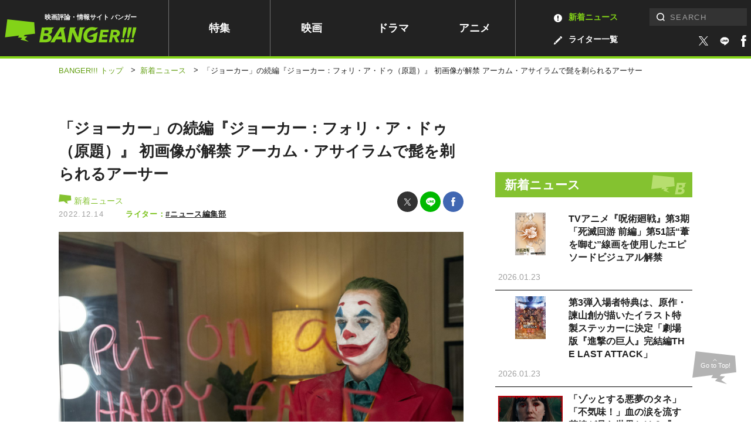

--- FILE ---
content_type: text/html; charset=utf-8
request_url: https://www.google.com/recaptcha/api2/aframe
body_size: 183
content:
<!DOCTYPE HTML><html><head><meta http-equiv="content-type" content="text/html; charset=UTF-8"></head><body><script nonce="dnpRxpB0F9Fk4PDrghnnBg">/** Anti-fraud and anti-abuse applications only. See google.com/recaptcha */ try{var clients={'sodar':'https://pagead2.googlesyndication.com/pagead/sodar?'};window.addEventListener("message",function(a){try{if(a.source===window.parent){var b=JSON.parse(a.data);var c=clients[b['id']];if(c){var d=document.createElement('img');d.src=c+b['params']+'&rc='+(localStorage.getItem("rc::a")?sessionStorage.getItem("rc::b"):"");window.document.body.appendChild(d);sessionStorage.setItem("rc::e",parseInt(sessionStorage.getItem("rc::e")||0)+1);localStorage.setItem("rc::h",'1769147525953');}}}catch(b){}});window.parent.postMessage("_grecaptcha_ready", "*");}catch(b){}</script></body></html>

--- FILE ---
content_type: text/css
request_url: https://www.banger.jp/wp-content/themes/thema/css/style.min.css?20210419
body_size: 23753
content:
@charset "UTF-8";
/*!
 * ress.css • v1.2.2
 * MIT License
 * github.com/filipelinhares/ress
 */
/* # =================================================================
   # Global selectors
   # ================================================================= */
@import url("https://fonts.googleapis.com/css2?family=Noto+Sans+JP:wght@500;700&display=swap");
@import url("https://fonts.googleapis.com/css2?family=Noto+Serif+JP:wght@700&display=swap");
@import url("https://fonts.googleapis.com/css2?family=Noto+Sans+JP:wght@100;500;700&display=swap");
@import url("https://fonts.googleapis.com/css2?family=Italianno&display=swap");

html {
  -webkit-box-sizing: border-box;
  box-sizing: border-box;
  overflow-y: scroll;
  /* All browsers without overlaying scrollbars */
  -webkit-text-size-adjust: 100%;
  /* iOS 8+ */
}

*,
::before,
::after {
  background-repeat: no-repeat;
  /* Set `background-repeat: no-repeat` to all elements and pseudo elements */
  -webkit-box-sizing: inherit;
  box-sizing: inherit;
}

::before,
::after {
  text-decoration: inherit;
  /* Inherit text-decoration and vertical align to ::before and ::after pseudo elements */
  vertical-align: inherit;
}

* {
  /* Reset `padding` and `margin` of all elements */
  margin: 0;
  padding: 0;
}

/* # =================================================================
   # General elements
   # ================================================================= */
/* Add the correct display in iOS 4-7.*/
audio:not([controls]) {
  display: none;
  height: 0;
}

hr {
  overflow: visible;
  /* Show the overflow in Edge and IE */
}

/*
* Correct `block` display not defined for any HTML5 element in IE 8/9
* Correct `block` display not defined for `details` or `summary` in IE 10/11
* and Firefox
* Correct `block` display not defined for `main` in IE 11
*/
article,
aside,
details,
figcaption,
figure,
footer,
header,
main,
menu,
nav,
section,
summary {
  display: block;
}

summary {
  display: list-item;
  /* Add the correct display in all browsers */
}

small {
  font-size: 80%;
  /* Set font-size to 80% in `small` elements */
}

[hidden],
template {
  display: none;
  /* Add the correct display in IE */
}

abbr[title] {
  border-bottom: 1px dotted;
  /* Add a bordered underline effect in all browsers */
  text-decoration: none;
  /* Remove text decoration in Firefox 40+ */
}

a {
  background-color: transparent;
  /* Remove the gray background on active links in IE 10 */
  -webkit-text-decoration-skip: objects;
  /* Remove gaps in links underline in iOS 8+ and Safari 8+ */
}

a:active,
a:hover {
  outline-width: 0;
  /* Remove the outline when hovering in all browsers */
}

code,
kbd,
pre,
samp {
  font-family: monospace, monospace;
  /* Specify the font family of code elements */
}

b,
strong {
  font-weight: bolder;
  /* Correct style set to `bold` in Edge 12+, Safari 6.2+, and Chrome 18+ */
}

dfn {
  font-style: italic;
  /* Address styling not present in Safari and Chrome */
}

/* Address styling not present in IE 8/9 */
mark {
  background-color: #ff0;
  color: #000;
}

/* https://gist.github.com/unruthless/413930 */
sub,
sup {
  font-size: 75%;
  line-height: 0;
  position: relative;
  vertical-align: baseline;
}

sub {
  bottom: -.25em;
}

sup {
  top: -.5em;
}

/* # =================================================================
   # Forms
   # ================================================================= */
input {
  border-radius: 0;
}

/* Apply cursor pointer to button elements */
button,
[type=button],
[type=reset],
[type=submit],
[role=button] {
  cursor: pointer;
}

/* Replace pointer cursor in disabled elements */
[disabled] {
  cursor: default;
}

[type=number] {
  width: auto;
  /* Firefox 36+ */
}

[type=search] {
  -webkit-appearance: textfield;
  /* Safari 8+ */
}

[type=search]::-webkit-search-cancel-button,
[type=search]::-webkit-search-decoration {
  -webkit-appearance: none;
  /* Safari 8 */
}

textarea {
  overflow: auto;
  /* Internet Explorer 11+ */
  resize: vertical;
  /* Specify textarea resizability */
}

button,
input,
optgroup,
select,
textarea {
  font: inherit;
  /* Specify font inheritance of form elements */
}

optgroup {
  font-weight: bold;
  /* Restore the font weight unset by the previous rule. */
}

button {
  overflow: visible;
  /* Address `overflow` set to `hidden` in IE 8/9/10/11 */
}

/* Remove inner padding and border in Firefox 4+ */
button::-moz-focus-inner,
[type=button]::-moz-focus-inner,
[type=reset]::-moz-focus-inner,
[type=submit]::-moz-focus-inner {
  border-style: 0;
  padding: 0;
}

/* Replace focus style removed in the border reset above */
button:-moz-focusring,
[type=button]::-moz-focus-inner,
[type=reset]::-moz-focus-inner,
[type=submit]::-moz-focus-inner {
  outline: 1px dotted ButtonText;
}

button,
html [type=button],
[type=reset],
[type=submit] {
  -webkit-appearance: button;
  /* Correct the inability to style clickable types in iOS */
}

button,
select {
  text-transform: none;
  /* Firefox 40+, Internet Explorer 11- */
}

/* Remove the default button styling in all browsers */
button,
input,
select,
textarea {
  background-color: transparent;
  border-style: none;
  color: inherit;
}

/* Style select like a standard input */
select {
  /* Firefox 36+ */
  -webkit-appearance: none;
  -moz-appearance: none;
  /* Chrome 41+ */
}

select::-ms-expand {
  display: none;
  /* Internet Explorer 11+ */
}

select::-ms-value {
  color: currentColor;
  /* Internet Explorer 11+ */
}

legend {
  border: 0;
  /* Correct `color` not being inherited in IE 8/9/10/11 */
  color: inherit;
  /* Correct the color inheritance from `fieldset` elements in IE */
  display: table;
  /* Correct the text wrapping in Edge and IE */
  max-width: 100%;
  /* Correct the text wrapping in Edge and IE */
  white-space: normal;
  /* Correct the text wrapping in Edge and IE */
}

::-webkit-file-upload-button {
  -webkit-appearance: button;
  /* Correct the inability to style clickable types in iOS and Safari */
  font: inherit;
  /* Change font properties to `inherit` in Chrome and Safari */
}

[type=search] {
  -webkit-appearance: textfield;
  /* Correct the odd appearance in Chrome and Safari */
  outline-offset: -2px;
  /* Correct the outline style in Safari */
}

/* # =================================================================
   # Specify media element style
   # ================================================================= */
img {
  border-style: none;
  /* Remove border when inside `a` element in IE 8/9/10 */
}

/* Add the correct vertical alignment in Chrome, Firefox, and Opera */
progress {
  vertical-align: baseline;
}

svg:not(:root) {
  overflow: hidden;
  /* Internet Explorer 11- */
}

audio,
canvas,
progress,
video {
  display: inline-block;
  /* Internet Explorer 11+, Windows Phone 8.1+ */
}

/* # =================================================================
   # Accessibility
   # ================================================================= */
/* Hide content from screens but not screenreaders */
/* Specify the progress cursor of updating elements */
[aria-busy=true] {
  cursor: progress;
}

/* Specify the pointer cursor of trigger elements */
[aria-controls] {
  cursor: pointer;
}

/* Specify the unstyled cursor of disabled, not-editable, or otherwise inoperable elements */
[aria-disabled] {
  cursor: default;
}

/* # =================================================================
   # Selection
   # ================================================================= */
/* Specify text selection background color and omit drop shadow */
::-moz-selection {
  background-color: #b3d4fc;
  /* Required when declaring ::selection */
  color: #000;
  text-shadow: none;
}

::selection {
  background-color: #b3d4fc;
  /* Required when declaring ::selection */
  color: #000;
  text-shadow: none;
}

/* ==========================================================================
   Foundation
   ========================================================================== */
@-webkit-keyframes hvr-buzz-out {
  10% {
    -webkit-transform: translateX(3px) rotate(2deg);
    transform: translateX(3px) rotate(2deg);
  }

  20% {
    -webkit-transform: translateX(-3px) rotate(-2deg);
    transform: translateX(-3px) rotate(-2deg);
  }

  30% {
    -webkit-transform: translateX(3px) rotate(2deg);
    transform: translateX(3px) rotate(2deg);
  }

  40% {
    -webkit-transform: translateX(-3px) rotate(-2deg);
    transform: translateX(-3px) rotate(-2deg);
  }

  50% {
    -webkit-transform: translateX(2px) rotate(1deg);
    transform: translateX(2px) rotate(1deg);
  }

  60% {
    -webkit-transform: translateX(-2px) rotate(-1deg);
    transform: translateX(-2px) rotate(-1deg);
  }

  70% {
    -webkit-transform: translateX(2px) rotate(1deg);
    transform: translateX(2px) rotate(1deg);
  }

  80% {
    -webkit-transform: translateX(-2px) rotate(-1deg);
    transform: translateX(-2px) rotate(-1deg);
  }

  90% {
    -webkit-transform: translateX(1px) rotate(1deg);
    transform: translateX(1px) rotate(1deg);
  }

  100% {
    -webkit-transform: translateX(-1px) rotate(0);
    transform: translateX(-1px) rotate(0);
  }
}

@keyframes hvr-buzz-out {
  10% {
    -webkit-transform: translateX(3px) rotate(2deg);
    transform: translateX(3px) rotate(2deg);
  }

  20% {
    -webkit-transform: translateX(-3px) rotate(-2deg);
    transform: translateX(-3px) rotate(-2deg);
  }

  30% {
    -webkit-transform: translateX(3px) rotate(2deg);
    transform: translateX(3px) rotate(2deg);
  }

  40% {
    -webkit-transform: translateX(-3px) rotate(-2deg);
    transform: translateX(-3px) rotate(-2deg);
  }

  50% {
    -webkit-transform: translateX(2px) rotate(1deg);
    transform: translateX(2px) rotate(1deg);
  }

  60% {
    -webkit-transform: translateX(-2px) rotate(-1deg);
    transform: translateX(-2px) rotate(-1deg);
  }

  70% {
    -webkit-transform: translateX(2px) rotate(1deg);
    transform: translateX(2px) rotate(1deg);
  }

  80% {
    -webkit-transform: translateX(-2px) rotate(-1deg);
    transform: translateX(-2px) rotate(-1deg);
  }

  90% {
    -webkit-transform: translateX(1px) rotate(1deg);
    transform: translateX(1px) rotate(1deg);
  }

  100% {
    -webkit-transform: translateX(-1px) rotate(0);
    transform: translateX(-1px) rotate(0);
  }
}

.popOut {
  -webkit-animation-duration: .5s;
  animation-duration: .5s;
  -webkit-animation-fill-mode: forwards;
  animation-fill-mode: forwards;
  -webkit-animation-name: popOut;
  animation-name: popOut;
}

@-webkit-keyframes popOut {
  0% {
    -webkit-animation-timing-function: cubic-bezier(.25, .46, .45, .94);
    animation-timing-function: cubic-bezier(.25, .46, .45, .94);
    -webkit-transform: scale3d(1, 1, 1);
    transform: scale3d(1, 1, 1);
  }

  60% {
    -webkit-animation-timing-function: cubic-bezier(.42, 0, .58, 1);
    animation-timing-function: cubic-bezier(.42, 0, .58, 1);
    -webkit-transform: scale3d(1.08, 1.08, 1.08);
    transform: scale3d(1.08, 1.08, 1.08);
  }

  80% {
    -webkit-animation-timing-function: cubic-bezier(.42, 0, .58, 1);
    animation-timing-function: cubic-bezier(.42, 0, .58, 1);
    opacity: 1;
  }

  100% {
    -webkit-animation-timing-function: cubic-bezier(.47, 0, .745, .715);
    animation-timing-function: cubic-bezier(.47, 0, .745, .715);
    opacity: 0;
    -webkit-transform: scale3d(.3, .3, .3);
    transform: scale3d(.3, .3, .3);
  }
}

@keyframes popOut {
  0% {
    -webkit-animation-timing-function: cubic-bezier(.25, .46, .45, .94);
    animation-timing-function: cubic-bezier(.25, .46, .45, .94);
    -webkit-transform: scale3d(1, 1, 1);
    transform: scale3d(1, 1, 1);
  }

  60% {
    -webkit-animation-timing-function: cubic-bezier(.42, 0, .58, 1);
    animation-timing-function: cubic-bezier(.42, 0, .58, 1);
    -webkit-transform: scale3d(1.08, 1.08, 1.08);
    transform: scale3d(1.08, 1.08, 1.08);
  }

  80% {
    -webkit-animation-timing-function: cubic-bezier(.42, 0, .58, 1);
    animation-timing-function: cubic-bezier(.42, 0, .58, 1);
    opacity: 1;
  }

  100% {
    -webkit-animation-timing-function: cubic-bezier(.47, 0, .745, .715);
    animation-timing-function: cubic-bezier(.47, 0, .745, .715);
    opacity: 0;
    -webkit-transform: scale3d(.3, .3, .3);
    transform: scale3d(.3, .3, .3);
  }
}

body {
  color: #222;
  font-family: "游ゴシック Medium", "Yu Gothic Medium", "游ゴシック体", YuGothic, "游ゴシック", "Yu Gothic", "ヒラギノ角ゴ Pro", "Hiragino Kaku Gothic Pro", "メイリオ", Meiryo, sans-serif;
  font-size: 14px;
  line-height: 1.6;
  overflow-x: hidden;
  word-break: break-all;
  word-break: break-all;
  word-wrap: break-word;
}

a {
  color: #222;
  outline: none;
  text-decoration: none;
  -webkit-touch-callout: none;
}

a:focus,
*:focus {
  outline: none;
}

img {
  border: none;
  border-style: none;
  pointer-events: none;
  -webkit-touch-callout: none;
  -moz-touch-callout: none;
  touch-callout: none;
  -webkit-user-select: none;
  -moz-user-select: none;
  -ms-user-select: none;
  user-select: none;
  vertical-align: top;
}

ol,
ul,
li {
  list-style: none;
}

b,
strong,
h1,
h2,
h3 {
  font-family: "游ゴシック Medium", "Yu Gothic Medium", "游ゴシック体", YuGothic, "游ゴシック", "Yu Gothic", "ヒラギノ角ゴ Pro", "Hiragino Kaku Gothic Pro", "メイリオ", Meiryo, sans-serif;
  font-weight: bold;
}

h1,
h2,
h3,
h4,
h5,
h6 {
  word-break: break-all;
}

.guest01 {
  color: #78c117;
}

.guest02 {
  color: #467507;
}

.guest03 {
  color: #610075;
}

.guest04 {
  color: #a517c2;
}

.guest05 {
  color: #c18317;
}

.p-single-entry p.commentText,
.commentText {
  color: #a0a0a0;
  font-size: 10px;
  line-height: calc(14.3/11);
}

.p-single-entry p.commentText:not(:first-child),
.commentText:not(:first-child) {
  margin-top: 1.5em;
}

br.SPbr {
  display: inline;
}

br.PCbr {
  display: none;
}

.u-arrow {
  display: inline-block;
  padding-left: 20px;
  position: relative;
  text-decoration: none;
}

.u-arrow::before {
  border-color: transparent transparent transparent #78c117;
  border-style: solid;
  border-width: 6px 0 6px 10px;
  content: "";
  display: inline-block;
  height: 0;
  left: 0;
  margin-top: -7px;
  position: absolute;
  top: 50%;
  width: 0;
}

.u-textCenter {
  text-align: left;
}

.u-textLeft {
  text-align: left;
}

.u-textRight {
  text-align: right;
}

.u-floatCenter {
  float: left;
}

.u-floatLeft {
  float: left;
}

.u-floatRight {
  float: right;
}

/* fontSize */
.u-fontSize10 {
  font-size: 10px !important;
}

.u-fontSize11 {
  font-size: 11px !important;
}

.u-fontSize12 {
  font-size: 12px !important;
}

.u-fontSize13 {
  font-size: 13px !important;
}

.u-fontSize14 {
  font-size: 14px !important;
}

.u-fontSize15 {
  font-size: 15px !important;
}

.u-fontSize16 {
  font-size: 16px !important;
}

.u-fontSize17 {
  font-size: 17px !important;
}

.u-fontSize18 {
  font-size: 18px !important;
}

.u-fontSize19 {
  font-size: 19px !important;
}

.u-fontSize20 {
  font-size: 20px !important;
}

.l-loading {
  z-index: 9999;
}

.l-toggle,
.l-toggleWrap {
  z-index: 9000;
}

.l-search {
  z-index: 200;
}

.l-header {
  z-index: 100;
}

.l-gnav {
  z-index: 10;
}

.l-site {
  z-index: 10;
}

.l-footer {
  z-index: 5;
}

.l-popup {
  z-index: 900;
}

/* ==========================================================================
   Layout Object
   ========================================================================== */
.c-archive__titleMain {
  background: #222 url(/img/common/title_bg.svg) no-repeat 100% 50%;
  background-size: 113px auto;
  color: #83d318;
  font-size: 18px;
  line-height: 1.5;
  padding: 5px 17px;
}

.c-archive__titleMain span {
  font-size: 16px;
}

.c-archive__item {
  border-bottom: 1px solid #000;
}

.c-archive__item.v-enter-active,
.c-archive__item.v-leave-active {
  -webkit-transition: opacity .4s ease-in-out;
  transition: opacity .4s ease-in-out;
}

.c-archive__item.v-enter,
.c-archive__item.v-leave-to {
  opacity: 0;
}

.c-archive__wrap {
  display: -webkit-box;
  display: -ms-flexbox;
  display: flex;
  -ms-flex-wrap: wrap;
  flex-wrap: wrap;
  padding: 25px 0 10px;
}

.c-archive__body {
  -webkit-box-ordinal-group: 3;
  -ms-flex-order: 2;
  order: 2;
}

.c-archive__thumb {
  -webkit-box-ordinal-group: 2;
  -ms-flex-order: 1;
  order: 1;
}

.c-archive__thumb img {
  height: auto;
  width: 100%;
}

.c-archive__meta {
  font-size: 0;
  margin-top: 13x;
}

.c-archive__cat {
  border-right: 1px solid #78c117;
  color: #78c117;
  display: inline-block;
  font-size: 12px;
  font-weight: bold;
  letter-spacing: .18em;
  line-height: 24px;
  margin-right: 8px;
  padding-left: 30px;
  padding-right: 8px;
  position: relative;
  vertical-align: middle;
}

.c-archive__cat:before {
  background-position: center center;
  background-size: 100% auto;
  content: "";
  display: block;
  height: 16px;
  left: 0;
  position: absolute;
  top: 50%;
  -webkit-transform: translate(0, -50%);
  transform: translate(0, -50%);
  width: 21px;
}

.c-archive__cat:before {
  background-image: url(/img/icon/cat.svg);
}

.c-archive__cat a {
  color: #78c117;
}

.c-archive__cat object {
  height: 24px;
  width: 1em;
}

.c-archive__date {
  color: #a0a0a0;
  display: inline-block;
  font-family: "Roboto", sans-serif;
  font-size: 13px;
  letter-spacing: .1em;
  line-height: 24px;
  margin-right: 20px;
  vertical-align: middle;
}

.c-archive__author {
  display: inline-block;
  margin-top: 5px;
  vertical-align: bottom;
}

.c-archive__authorName {
  border: 1px solid #222;
  display: block;
  font-size: 12px;
  font-weight: bold;
  line-height: 22px;
  padding: 0 6px;
}

.c-archive__title {
  font-size: 18px;
  line-height: 1.5;
  margin-top: 25px;
}

.c-archive__more {
  font-size: 14px;
  margin-left: auto;
  margin-right: auto;
  margin-top: 24px;
  text-align: center;
  width: 260px;
}

.c-archive__more a {
  border: 1px #222 solid;
  display: block;
  line-height: 44px;
  position: relative;
}

.c-archive__more a::after {
  border-right: 1px solid #222;
  border-top: 1px solid #222;
  content: "";
  display: inline-block;
  height: 8px;
  margin-top: -3px;
  -webkit-transform: translateX(10px) rotate(45deg);
  transform: translateX(10px) rotate(45deg);
  width: 8px;
}

.c-archive.-ranking .c-archive__body {
  -webkit-box-ordinal-group: 2;
  -ms-flex-order: 1;
  order: 1;
}

.c-archive.-ranking .c-archive__meta {
  margin-top: 17px;
  -webkit-box-ordinal-group: 3;
  -ms-flex-order: 2;
  order: 2;
  padding: 0 5px;
}

.c-archive.-ranking .c-archive__title {
  margin-top: 15px;
}

.c-archive.-ranking .c-archive__item {
  margin-bottom: 15px;
}

.c-archive.-ranking .c-archive__item:nth-child(1) .c-archive__title:before {
  background: #78c117;
  color: #fff;
  content: "1";
  display: block;
  font-family: "Roboto", sans-serif;
  font-size: 12px;
  height: 18px;
  line-height: 18px;
  margin-bottom: 10px;
  text-align: center;
  width: 30px;
}

.c-archive.-ranking .c-archive__item:nth-child(2) .c-archive__title:before {
  background: #78c117;
  color: #fff;
  content: "2";
  display: block;
  font-family: "Roboto", sans-serif;
  font-size: 12px;
  height: 18px;
  line-height: 18px;
  margin-bottom: 10px;
  text-align: center;
  width: 30px;
}

.c-archive.-ranking .c-archive__item:nth-child(3) .c-archive__title:before {
  background: #78c117;
  color: #fff;
  content: "3";
  display: block;
  font-family: "Roboto", sans-serif;
  font-size: 12px;
  height: 18px;
  line-height: 18px;
  margin-bottom: 10px;
  text-align: center;
  width: 30px;
}

.c-archive.-ranking .c-archive__item:nth-child(4) .c-archive__title:before {
  background: #78c117;
  color: #fff;
  content: "4";
  display: block;
  font-family: "Roboto", sans-serif;
  font-size: 12px;
  height: 18px;
  line-height: 18px;
  margin-bottom: 10px;
  text-align: center;
  width: 30px;
}

.c-archive.-ranking .c-archive__item:nth-child(5) .c-archive__title:before {
  background: #78c117;
  color: #fff;
  content: "5";
  display: block;
  font-family: "Roboto", sans-serif;
  font-size: 12px;
  height: 18px;
  line-height: 18px;
  margin-bottom: 10px;
  text-align: center;
  width: 30px;
}

.c-archive.-ranking .c-archive__item:nth-child(6) .c-archive__title:before {
  background: #78c117;
  color: #fff;
  content: "6";
  display: block;
  font-family: "Roboto", sans-serif;
  font-size: 12px;
  height: 18px;
  line-height: 18px;
  margin-bottom: 10px;
  text-align: center;
  width: 30px;
}

.c-archive.-ranking .c-archive__item:nth-child(7) .c-archive__title:before {
  background: #78c117;
  color: #fff;
  content: "7";
  display: block;
  font-family: "Roboto", sans-serif;
  font-size: 12px;
  height: 18px;
  line-height: 18px;
  margin-bottom: 10px;
  text-align: center;
  width: 30px;
}

.c-archive.-ranking .c-archive__item:nth-child(8) .c-archive__title:before {
  background: #78c117;
  color: #fff;
  content: "8";
  display: block;
  font-family: "Roboto", sans-serif;
  font-size: 12px;
  height: 18px;
  line-height: 18px;
  margin-bottom: 10px;
  text-align: center;
  width: 30px;
}

.c-archive.-ranking .c-archive__item:nth-child(9) .c-archive__title:before {
  background: #78c117;
  color: #fff;
  content: "9";
  display: block;
  font-family: "Roboto", sans-serif;
  font-size: 12px;
  height: 18px;
  line-height: 18px;
  margin-bottom: 10px;
  text-align: center;
  width: 30px;
}

.c-archive.-ranking .c-archive__item:nth-child(10) .c-archive__title:before {
  background: #78c117;
  color: #fff;
  content: "10";
  display: block;
  font-family: "Roboto", sans-serif;
  font-size: 12px;
  height: 18px;
  line-height: 18px;
  margin-bottom: 10px;
  text-align: center;
  width: 30px;
}

.c-archive.-col2.-thumb.-related {
  margin-top: 50px;
}

.c-archive.-col2.-thumb.-banner {
  display: block;
  margin-top: 50px;
}

.c-archive.-col2.-thumb.-banner img {
  width: 100%;
}

.p-single .c-archive.-col2.-thumb {
  margin-top: 35px;
  padding: 0 20px;
}

.c-archive.-col2.-thumb .c-archive__wrap {
  display: -webkit-box;
  display: -ms-flexbox;
  display: flex;
  -webkit-box-pack: justify;
  -ms-flex-pack: justify;
  justify-content: space-between;
  padding: 16px 0 10px;
}

.c-archive.-col2.-thumb .c-archive__thumb {
  -webkit-box-ordinal-group: 2;
  -ms-flex-order: 1;
  order: 1;
  width: 110px;
}

.c-archive.-col2.-thumb .c-archive__thumb span {
  background: #fff;
  display: block;
  height: 0;
  margin: 0;
  overflow: hidden;
  padding-top: calc(2 / 3 * 100%);
  position: relative;
}

.c-archive.-col2.-thumb .c-archive__thumb img {
  display: inline-block;
  left: 50%;
  max-height: 100%;
  max-width: 100%;
  position: absolute;
  top: 0;
  -webkit-transform: translateX(-50%);
  transform: translateX(-50%);
  width: auto;
}

.c-archive.-col2.-thumb .c-archive__title {
  -webkit-box-orient: vertical;
  -webkit-box-direction: normal;
  -ms-flex-direction: column;
  flex-direction: column;
  font-family: "游ゴシック Medium", "Yu Gothic Medium", "游ゴシック体", YuGothic, "游ゴシック", "Yu Gothic", "ヒラギノ角ゴ Pro", "Hiragino Kaku Gothic Pro", "メイリオ", Meiryo, sans-serif;
  font-size: 16px;
  font-weight: bold;
  line-height: 1.375;
  margin-top: 0;
  -webkit-box-ordinal-group: 3;
  -ms-flex-order: 2;
  order: 2;
  width: calc(100% - 125px);
}

.c-archive.-col2.-thumb .c-archive__text {
  display: none;
}

.c-archive.-col2.-thumb .c-archive__meta {
  margin-top: 5px;
  -webkit-box-ordinal-group: 4;
  -ms-flex-order: 3;
  order: 3;
  width: 100%;
}

.c-archive__card__inner {
  width: 100%;
}

.c-archive__card__item {
  border-bottom: 2px solid #78c117;
}

.c-archive__card__wrap {
  display: -webkit-box;
  display: -ms-flexbox;
  display: flex;
  -ms-flex-wrap: wrap;
  flex-wrap: wrap;
  padding: 20px 0;
}

.c-archive__card__body {
  -webkit-box-ordinal-group: 3;
  -ms-flex-order: 2;
  order: 2;
  padding-left: 25px;
  width: calc(100% - 142px);
}

.c-archive__card__thumb {
  -ms-flex-preferred-size: 142px;
  flex-basis: 142px;
  -webkit-box-ordinal-group: 2;
  -ms-flex-order: 1;
  order: 1;
  width: 142px;
}

.c-archive__card__thumb span {
  background: #fff;
  display: block;
  height: 0;
  margin: 0;
  overflow: hidden;
  padding-top: calc(2 / 3 * 100%);
  position: relative;
}

.c-archive__card__thumb img {
  display: inline-block;
  left: 50%;
  max-height: 100%;
  max-width: 100%;
  position: absolute;
  top: 0;
  -webkit-transform: translateX(-50%);
  transform: translateX(-50%);
  width: auto;
}

.c-archive__card__title {
  font-size: 14px;
  line-height: 1.3571428571;
}

.c-archive__card__meta {
  -webkit-box-sizing: border-box;
  box-sizing: border-box;
  -ms-flex-preferred-size: 100%;
  flex-basis: 100%;
  font-size: 0;
  margin-top: 5px;
  -webkit-box-ordinal-group: 4;
  -ms-flex-order: 3;
  order: 3;
  padding: 0 3px;
  width: 100%;
}

.c-archive__card__date {
  color: #a0a0a0;
  display: inline-block;
  font-family: "Roboto", sans-serif;
  font-size: 13px;
  letter-spacing: .1em;
  line-height: 24px;
  margin-right: 20px;
  vertical-align: middle;
}

.c-archive__card__author {
  display: inline-block;
  margin-top: 5px;
  vertical-align: bottom;
}

.c-archive__card__authorName {
  border: 1px solid #222;
  display: block;
  font-size: 12px;
  font-weight: bold;
  line-height: 22px;
  padding: 0 6px;
}

.c-archive__card__more {
  font-size: 13px;
  margin-top: 13px;
  text-align: right;
}

.c-archive__card__more a {
  color: #fff;
  display: inline-block;
  padding-right: 25px;
  position: relative;
}

.c-archive__card__more a::after {
  border-right: 1px solid #fff;
  border-top: 1px solid #fff;
  content: "";
  display: block;
  height: 10px;
  margin-top: -6px;
  position: absolute;
  right: 1px;
  top: 50%;
  -webkit-transform: rotate(45deg);
  transform: rotate(45deg);
  width: 10px;
}

.c-title {
  font-size: 24px;
  line-height: 1.5;
  margin-bottom: 26px;
}

.l-footer {
  background: #222;
  padding-bottom: 100px;
}

.l-footer__wrap {
  color: #fff;
  padding: 40px 20px 20px;
}

.l-footer a {
  color: #fff;
  display: block;
}

.l-footer a[target=_blank]::after {
  background: url(/img/common/new_window_white.svg) no-repeat 0 0;
  content: "";
  display: inline-block;
  height: 9px;
  margin-left: 5px;
  width: 7px;
}

.l-footer-site {
  text-align: center;
}

.l-footer-site__logo {
  margin: 0 auto;
  width: 244px;
}

.l-footer-site__logo img {
  height: 65px;
  width: 244px;
}

.l-footer-site__logo a {
  display: block;
}

.l-footer-site__sns {
  margin-top: 26px;
}

.l-footer-site__snsTitle {
  font-family: "Roboto", sans-serif;
  font-size: 13px;
  font-weight: 300;
  letter-spacing: .1em;
  margin-right: 18px;
}

.l-footer-site__sns a {
  display: inline-block;
}

.l-footer-site__sns a[target=_blank]::after {
  display: none;
}

.l-footer-site__sns .icon {
  -webkit-box-align: center;
  -ms-flex-align: center;
  align-items: center;
  border: 1px solid #fff;
  border-radius: 50%;
  -webkit-box-sizing: border-box;
  box-sizing: border-box;
  display: -webkit-inline-box;
  display: -ms-inline-flexbox;
  display: inline-flex;
  height: 35px;
  -webkit-box-pack: center;
  -ms-flex-pack: center;
  justify-content: center;
  margin-right: 12px;
  vertical-align: middle;
  width: 35px;
}

.l-footer-site__sns .icon.-twitter img {
  width: 12px;
}

.l-footer-site__sns .icon.-facebook img {
  width: 7px;
}

.l-footer-nav {
  margin-top: 20px;
}

.l-footer-nav-link {
  font-size: 13px;
  margin: 25px -10px 0;
}

.l-footer-nav-link__list {
  text-align: center;
}

.l-footer-nav-link__item {
  display: inline-block;
}

.l-footer-nav-link__item:nth-child(1) {
  margin-left: 0;
}

.l-footer-nav-link__item a {
  display: inline-block;
  padding: 0 10px;
}

.l-footer-copy {
  font-size: 13px;
  margin-top: 17px;
  text-align: center;
}

.l-footer-copy__link {
  margin-bottom: 15px;
}

.l-footer-copy p {
  font-size: 12px;
}

.l-footer small {
  display: block;
  font-family: "Roboto", sans-serif;
  font-size: 13px;
}

.l-popup {
  bottom: 0;
  left: 0;
  overflow-y: hidden;
  position: fixed;
  -webkit-transform: translateY(calc(100% - 25px));
  transform: translateY(calc(100% - 25px));
  -webkit-transition: all .3s ease;
  transition: all .3s ease;
  width: 100%;
}

.l-popup__list {
  background: rgba(221, 221, 221, .85);
}

.l-popup.-show {
  -webkit-transform: translateY(0);
  transform: translateY(0);
}

.l-popup__tab {
  background: rgba(221, 221, 221, .85);
  -webkit-box-sizing: border-box;
  box-sizing: border-box;
  font-size: 12px;
  font-weight: 500;
  height: 25px;
  padding: 4px 0 0 17px;
  position: relative;
  width: 90px;
}

.l-popup__tab .line {
  height: 10px;
  position: absolute;
  right: 10px;
  top: 7px;
  width: 10px;
}

.l-popup__tab .line::before,
.l-popup__tab .line::after {
  background: #000;
  content: "";
  display: block;
  height: 1px;
  margin-top: 6px;
  position: absolute;
  width: 6px;
}

.l-popup__tab .line::before {
  -webkit-transform: rotate(-45deg);
  transform: rotate(-45deg);
}

.l-popup__tab .line::after {
  right: 0;
  -webkit-transform: rotate(45deg);
  transform: rotate(45deg);
}

.l-popup.-show .l-popup__tab .line {
  height: 10px;
  right: 10px;
  top: 7px;
  width: 10px;
}

.l-popup.-show .l-popup__tab .line::before,
.l-popup.-show .l-popup__tab .line::after {
  content: "";
  margin-top: 6px;
  width: 12px;
}

.l-popup.-show .l-popup__tab .line::after {
  left: 0;
}

.l-popup__thumb {
  -ms-flex-preferred-size: 109px;
  flex-basis: 109px;
  margin-right: 12px;
  -webkit-box-ordinal-group: 2;
  -ms-flex-order: 1;
  order: 1;
  width: 109px;
}

.l-popup__thumb span {
  background: #000;
  display: block;
  height: 0;
  margin: 0;
  overflow: hidden;
  padding-top: calc(2 / 3 * 100%);
  position: relative;
}

.l-popup__thumb img {
  display: inline-block;
  left: 50%;
  /* max-height: 100%; */
  max-width: 100%;
  position: absolute;
  top: 50%;
  -webkit-transform: translate(-50%, -50%);
  transform: translate(-50%, -50%);
  width: auto;
}

.l-popup__title {
  font-family: "游ゴシック Medium", "Yu Gothic Medium", "游ゴシック体", YuGothic, "游ゴシック", "Yu Gothic", "ヒラギノ角ゴ Pro", "Hiragino Kaku Gothic Pro", "メイリオ", Meiryo, sans-serif;
  font-size: 12px;
  font-weight: bold;
  line-height: 1.8333333333;
  margin-top: 0;
  -webkit-box-ordinal-group: 3;
  -ms-flex-order: 2;
  order: 2;
  width: calc(100% - 109px);
}

.l-popup__wrap {
  -webkit-box-align: center;
  -ms-flex-align: center;
  align-items: center;
  display: -webkit-box;
  display: -ms-flexbox;
  display: flex;
  -webkit-box-pack: justify;
  -ms-flex-pack: justify;
  justify-content: space-between;
}

.l-popup .slick-arrow {
  font-size: 0;
  height: 20px;
  position: absolute;
  top: calc(50% - 10px);
  width: 14px;
  z-index: 10;
}

.l-popup .slick-arrow::before {
  content: "";
  display: block;
  height: 10px;
  position: absolute;
  top: calc(50% - 5px);
  -webkit-transform: rotate(-45deg);
  transform: rotate(-45deg);
  width: 10px;
}

.l-popup .slick-prev {
  left: 3%;
}

.l-popup .slick-prev::before {
  border-left: 2px solid #85d21f;
  border-top: 2px solid #85d21f;
  left: calc(50% - 2px);
}

.l-popup .slick-next {
  right: 3%;
}

.l-popup .slick-next::before {
  border-bottom: 2px solid #85d21f;
  border-right: 2px solid #85d21f;
  right: calc(50% - 2px);
}

.l-popup .slick-slider {
  opacity: 0;
  -webkit-transition: opacity .5s ease;
  transition: opacity .5s ease;
}

.l-popup .slick-initialized {
  opacity: 1;
}

.pagetop {
  bottom: 96px;
  position: fixed;
  right: 20px;
  -webkit-transition: visibility .3s linear, opacity .3s ease, bottom .3s ease;
  transition: visibility .3s linear, opacity .3s ease, bottom .3s ease;
}

.pagetop:not(.-show) {
  opacity: 0;
  visibility: hidden;
}

.pagetop.-down {
  bottom: 0 !important;
}

.pagetop a img {
  height: 56px;
  width: 75px;
}

.p-home-carousel {
  padding-bottom: 43px;
  padding-top: 23px;
  position: relative;
}

.p-home-carousel .slick-slide {
  width: 41.8%;
}

.p-home-carousel__ttl {
  display: block;
  margin-bottom: 15px;
  margin-left: auto;
  margin-right: auto;
  width: 177px;
}

.p-home-carousel__item {
  background: #fff;
  margin: 0 8px;
}

.p-home-carousel__wrap {
  display: -webkit-box;
  display: -ms-flexbox;
  display: flex;
  -webkit-box-orient: vertical;
  -webkit-box-direction: normal;
  -ms-flex-direction: column;
  flex-direction: column;
  height: 100%;
}

.p-home-carousel__thumb {
  -webkit-box-flex: 1;
  -ms-flex: auto 0 0px;
  flex: auto 0 0;
}

.p-home-carousel__thumb span {
  background: #ececec;
  display: block;
  height: 0;
  margin: 0;
  overflow: hidden;
  padding-top: calc(2 / 3 * 100%);
  position: relative;

}

.p-home-carousel__thumb img {
  display: inline-block;
  left: 50%;
  max-height: 100%;
  /* max-width: 100%; */
  position: absolute;
  top: 50%;
  -webkit-transform: translate(-50%, -50%);
  transform: translate(-50%, -50%);
  width: 100%;
  height: auto;
}

.p-home-carousel__body {
  display: -webkit-box;
  display: -ms-flexbox;
  display: flex;
  -webkit-box-orient: vertical;
  -webkit-box-direction: normal;
  -ms-flex-direction: column;
  flex-direction: column;
  height: 100%;
  -webkit-box-pack: justify;
  -ms-flex-pack: justify;
  justify-content: space-between;
  padding: 8px 15px 10px;
}

.p-home-carousel__title {
  font-size: 12px;
  line-height: 1.25;
}

.p-home-carousel__dots {
  bottom: 20px;
  display: none;
  left: 50%;
  position: absolute;
  -webkit-transform: translateX(-50%);
  transform: translateX(-50%);
}

.p-home-carousel__dots .slick-dots {
  display: -webkit-box;
  display: -ms-flexbox;
  display: flex;
  font-size: 0;
}

.p-home-carousel__dots .slick-dots .slick-active button {
  background: #a0a0a0;
}

.p-home-carousel__dots .slick-dots button {
  background: #d3d3d3;
  border-radius: 50%;
  display: inline-block;
  height: 8px;
  margin: 0 11px;
  padding: 4px;
  width: 8px;
}

.p-home-carousel .slick-dots {
  bottom: -26px;
  display: -webkit-box;
  display: -ms-flexbox;
  display: flex;
  font-size: 0;
  left: 50%;
  position: absolute;
  -webkit-transform: translateX(-50%);
  transform: translateX(-50%);
  z-index: 10;
}

.p-home-carousel .slick-dots .slick-active button {
  background: #83d318;
}

.p-home-carousel .slick-dots button {
  background: #fff;
  border-radius: 50%;
  display: inline-block;
  height: 8px;
  margin: 0 11px;
  padding: 4px;
  width: 8px;
}

.p-home-carousel .slick-arrow {
  bottom: -32px;
  font-size: 0;
  height: 20px;
  position: absolute;
  width: 14px;
  z-index: 10;
}

.p-home-carousel .slick-arrow::before {
  content: "";
  display: block;
  height: 10px;
  position: absolute;
  top: calc(50% - 5px);
  -webkit-transform: rotate(-45deg);
  transform: rotate(-45deg);
  width: 10px;
}

.p-home-carousel .slick-prev {
  left: 3.4%;
}

.p-home-carousel .slick-prev::before {
  border-left: 2px solid #85d21f;
  border-top: 2px solid #85d21f;
  left: 3px;
}

.p-home-carousel .slick-next {
  right: 3.4%;
}

.p-home-carousel .slick-next::before {
  border-bottom: 2px solid #85d21f;
  border-right: 2px solid #85d21f;
  right: 3px;
}

.p-side-archive__item {
  border-bottom: 1px solid #000;
}

.p-side-archive__wrap {
  display: block;
  padding-bottom: 10px;
}

.p-side-archive__thumb {
  width: 110px;
}

.p-side-archive__thumb span {
  background: #fff;
  display: block;
  height: 0;
  margin: 0;
  overflow: hidden;
  padding-top: calc(2 / 3 * 100%);
  position: relative;
}

.p-side-archive__thumb img {
  display: inline-block;
  left: 50%;
  max-height: 100%;
  max-width: 100%;
  position: absolute;
  top: 0;
  -webkit-transform: translateX(-50%);
  transform: translateX(-50%);
  width: auto;
}

.p-side-archive__body {
  display: -webkit-box;
  display: -ms-flexbox;
  display: flex;
  -webkit-box-pack: justify;
  -ms-flex-pack: justify;
  justify-content: space-between;
  padding-top: 20px;
}

.p-side-archive__title {
  -webkit-box-orient: vertical;
  -webkit-box-direction: normal;
  -ms-flex-direction: column;
  flex-direction: column;
  font-size: 13px;
  line-height: 1.4615384615;
  overflow: hidden;
  width: calc(100% - 122px);
}

.p-side-archive__meta {
  font-family: "Roboto", sans-serif;
  font-size: 0;
  padding-top: 5px;
}

.p-side-archive__cat {
  border-right: 1px solid #78c117;
  color: #78c117;
  display: inline-block;
  font-size: 12px;
  font-weight: bold;
  letter-spacing: .18em;
  line-height: 24px;
  margin-right: 8px;
  padding-left: 30px;
  padding-right: 8px;
  position: relative;
  vertical-align: middle;
}

.p-side-archive__cat:before {
  background-position: center center;
  background-size: 100% auto;
  content: "";
  display: block;
  height: 16px;
  left: 0;
  position: absolute;
  top: 50%;
  -webkit-transform: translate(0, -50%);
  transform: translate(0, -50%);
  width: 21px;
}

.p-side-archive__cat:before {
  background-image: url(/img/icon/cat.svg);
}

.p-side-archive__cat a {
  color: #78c117;
}

.p-side-archive__cat object {
  height: 24px;
  width: 1em;
}

.p-side-archive__date {
  color: #a0a0a0;
  display: inline-block;
  font-family: "Roboto", sans-serif;
  font-size: 13px;
  letter-spacing: .1em;
  line-height: 24px;
  margin-right: 20px;
  vertical-align: middle;
}

.p-side-archive__author {
  display: inline-block;
  margin-top: 5px;
  vertical-align: bottom;
}

.p-side-archive__authorName {
  border: 1px solid #222;
  display: block;
  font-size: 12px;
  font-weight: bold;
  line-height: 22px;
  padding: 0 6px;
}

.p-side-archive.-ranking .p-side-archive__list {
  border-bottom: none;
}

.p-side-archive.-ranking .p-side-archive__item:nth-child(1) .p-side-archive__title:before {
  background: #78c117;
  color: #fff;
  content: "1";
  display: block;
  font-family: "Roboto", sans-serif;
  font-size: 12px;
  height: 16px;
  line-height: 16px;
  margin-bottom: 2px;
  text-align: center;
  width: 30px;
}

.p-side-archive.-ranking .p-side-archive__item:nth-child(2) .p-side-archive__title:before {
  background: #78c117;
  color: #fff;
  content: "2";
  display: block;
  font-family: "Roboto", sans-serif;
  font-size: 12px;
  height: 16px;
  line-height: 16px;
  margin-bottom: 2px;
  text-align: center;
  width: 30px;
}

.p-side-archive.-ranking .p-side-archive__item:nth-child(3) .p-side-archive__title:before {
  background: #78c117;
  color: #fff;
  content: "3";
  display: block;
  font-family: "Roboto", sans-serif;
  font-size: 12px;
  height: 16px;
  line-height: 16px;
  margin-bottom: 2px;
  text-align: center;
  width: 30px;
}

.p-side-archive.-ranking .p-side-archive__item:nth-child(4) .p-side-archive__title:before {
  background: #78c117;
  color: #fff;
  content: "4";
  display: block;
  font-family: "Roboto", sans-serif;
  font-size: 12px;
  height: 16px;
  line-height: 16px;
  margin-bottom: 2px;
  text-align: center;
  width: 30px;
}

.p-side-archive.-ranking .p-side-archive__item:nth-child(5) .p-side-archive__title:before {
  background: #78c117;
  color: #fff;
  content: "5";
  display: block;
  font-family: "Roboto", sans-serif;
  font-size: 12px;
  height: 16px;
  line-height: 16px;
  margin-bottom: 2px;
  text-align: center;
  width: 30px;
}

.p-side-archive.-ranking .p-side-archive__item:nth-child(6) .p-side-archive__title:before {
  background: #78c117;
  color: #fff;
  content: "6";
  display: block;
  font-family: "Roboto", sans-serif;
  font-size: 12px;
  height: 16px;
  line-height: 16px;
  margin-bottom: 2px;
  text-align: center;
  width: 30px;
}

.p-side-archive.-ranking .p-side-archive__item:nth-child(7) .p-side-archive__title:before {
  background: #78c117;
  color: #fff;
  content: "7";
  display: block;
  font-family: "Roboto", sans-serif;
  font-size: 12px;
  height: 16px;
  line-height: 16px;
  margin-bottom: 2px;
  text-align: center;
  width: 30px;
}

.p-side-archive.-ranking .p-side-archive__item:nth-child(8) .p-side-archive__title:before {
  background: #78c117;
  color: #fff;
  content: "8";
  display: block;
  font-family: "Roboto", sans-serif;
  font-size: 12px;
  height: 16px;
  line-height: 16px;
  margin-bottom: 2px;
  text-align: center;
  width: 30px;
}

.p-side-archive.-ranking .p-side-archive__item:nth-child(9) .p-side-archive__title:before {
  background: #78c117;
  color: #fff;
  content: "9";
  display: block;
  font-family: "Roboto", sans-serif;
  font-size: 12px;
  height: 16px;
  line-height: 16px;
  margin-bottom: 2px;
  text-align: center;
  width: 30px;
}

.p-side-archive.-ranking .p-side-archive__item:nth-child(10) .p-side-archive__title:before {
  background: #78c117;
  color: #fff;
  content: "10";
  display: block;
  font-family: "Roboto", sans-serif;
  font-size: 12px;
  height: 16px;
  line-height: 16px;
  margin-bottom: 2px;
  text-align: center;
  width: 30px;
}

.c-bread {
  background: #f0f0f0;
  font-size: 13px;
  height: 40px;
  overflow-y: hidden;
  white-space: nowrap;
}

.c-bread__list {
  overflow-x: scroll;
  padding: 10px 0 10px 20px;
  display: flex;
}

.c-bread a {
  color: #222;
  padding-right: 5px;
}
.c-bread span.sep{
  display: block;
  padding: 0 8px;
}

.c-bread a::after {
  /* background: url(/img/common/bread_arrow.svg) no-repeat 50%;
  background-size: 5px 9px; */
  /* content: ""; */
  /* display: inline-block;
  height: 9px;
  margin-left: 8px;
  margin-top: -2px;
  vertical-align: middle;
  width: 5px;
  margin-right: 10px; */
}

.c-bread strong {
  line-height: 1.7;
  display: block;
    overflow: hidden;
    text-overflow: ellipsis;
    font-weight: normal;
    vertical-align: middle;
    white-space: nowrap;
}
/* ul.c-bread__list>:first-child a::after {
  margin-right: 26px;
  margin-left: 10px;
} */
.c-bread__item {
      display: block;
    vertical-align: middle;

}


#article.c-bread__item {
  white-space: nowrap;
  overflow: hidden;
  text-overflow: ellipsis;
}
@media screen and (max-width: 480px) {
  #article.c-bread__item{
    white-space: unset;
    overflow: unset;
    text-overflow: unset;
  }

}
.l-footer .l-footer-nav-gnav .l-gnav {
  border-top: 1px solid #626262;
}

.l-footer .l-footer-nav-gnav .l-gnav__item a {
  background: url(/img/common/footer_arrow.svg) no-repeat;
  background-position: calc(100% - 20px) 50%;
  background-size: 8px 14px;
  border-bottom: 1px solid #626262;
  display: block;
  font-family: "游ゴシック Medium", "Yu Gothic Medium", "游ゴシック体", YuGothic, "游ゴシック", "Yu Gothic", "ヒラギノ角ゴ Pro", "Hiragino Kaku Gothic Pro", "メイリオ", Meiryo, sans-serif;
  font-size: 15px;
  font-weight: bold;
  line-height: 1;
  padding: 16px 35px 16px 20px;
}

.l-footer .l-footer-nav-gnav .l-gnav__item a span {
  font-family: "Roboto", sans-serif;
  font-style: italic;
  font-weight: 500;
}

.l-footer .l-footer-nav-gnav .l-gnav__item.border img {
  margin-right: 11px;
  vertical-align: sub;
}

.l-footer .l-footer-nav-gnav .l-gnav__item.anime {
  margin-right: 0;
}

.l-footer .l-footer-nav-gnav .l-gnav__item.writer img {
  display: none;
}

.l-footer .l-footer-nav-gnav .l-gnav__item.news img {
  display: none;
}

.l-footer .l-footer-nav-gnav .l-gnav__item.about {
  margin-right: 0;
}

.l-toggle .l-toggle__cat .l-gnav__list {
  padding: 0 20px;
}

.l-toggle .l-toggle__cat .l-gnav__item {
  border-bottom: 1px solid #222;
}

.l-toggle .l-toggle__cat .l-gnav__item a {
  display: block;
  font-family: "游ゴシック Medium", "Yu Gothic Medium", "游ゴシック体", YuGothic, "游ゴシック", "Yu Gothic", "ヒラギノ角ゴ Pro", "Hiragino Kaku Gothic Pro", "メイリオ", Meiryo, sans-serif;
  font-size: 15px;
  font-weight: bold;
  line-height: 1;
  padding: 17px 20px;
  text-align: center;
}

.l-toggle .l-toggle__cat .l-gnav__item.writer img {
  display: none;
}

.l-toggle .l-toggle__cat .l-gnav__item.news img {
  display: none;
}

.l-search {
  display: -webkit-box;
  display: -ms-flexbox;
  display: flex;
}

.l-search .searchform {
  display: inline-block;
  height: 30px;
  vertical-align: top;
  width: 200px;
}

.l-search .screen-reader-text {
  display: none;
}

.l-search input[type=text] {
  background: #333 url(/img/icon/search_white.svg) no-repeat 12px 50%;
  background-size: 14px 14px;
  color: #fff;
  font-size: 16px;
  height: 30px;
  letter-spacing: .1em;
  padding: 1px 15px 0 35px;
  width: 200px;
}

.l-footer .l-search input[type=text] {
  background: #f0f0f0;
  color: #222;
}

.l-footer .l-search input[type=text]::before {
  background: url(/img/icon/search_white.svg) no-repeat 0 50%;
  background-size: 18px 18px;
  content: "";
  display: block;
  height: 30px;
  margin-right: 8px;
  width: 20px;
}

.l-footer .l-footer .l-search input[type=text]::before {
  margin-right: 5px;
}

.l-search input[type=text]::-webkit-input-placeholder {
  color: #a0a0a0;
  font-family: "Roboto", sans-serif;
}

.l-search input[type=text]::-moz-placeholder {
  color: #a0a0a0;
  font-family: "Roboto", sans-serif;
}

.l-search input[type=text]:-ms-input-placeholder {
  color: #a0a0a0;
  font-family: "Roboto", sans-serif;
}

.l-search input[type=text]::-ms-input-placeholder {
  color: #a0a0a0;
  font-family: "Roboto", sans-serif;
}

.l-search input[type=text]::placeholder {
  color: #a0a0a0;
  font-family: "Roboto", sans-serif;
}

.l-search input[type=text]:-webkit-autofill {
  -webkit-box-shadow: 0 0 0 1000px #f0f0f0 inset;
}

.l-footer .l-search .searchform {
  width: 280px;
}

.l-footer .l-search .searchform__wrap {
  -webkit-box-align: center;
  -ms-flex-align: center;
  align-items: center;
  display: -webkit-inline-box;
  display: -ms-inline-flexbox;
  display: inline-flex;
  -webkit-box-pack: center;
  -ms-flex-pack: center;
  justify-content: center;
  width: 265px;
}

.l-footer .l-search-btn__submit {
  background: #fff;
  border: 1px solid #707070;
  -webkit-box-sizing: border-box;
  box-sizing: border-box;
  color: #222;
  font-family: "游ゴシック Medium", "Yu Gothic Medium", "游ゴシック体", YuGothic, "游ゴシック", "Yu Gothic", "ヒラギノ角ゴ Pro", "Hiragino Kaku Gothic Pro", "メイリオ", Meiryo, sans-serif;
  font-size: 13px;
  font-weight: bold;
  height: 30px;
  width: 65px;
}

.l-footer .l-search {
  -webkit-box-pack: center;
  -ms-flex-pack: center;
  justify-content: center;
  margin: 36px 0 0;
}

.l-footer .l-search-btn__submit {
  background: #222;
  border: 1px solid #707070;
  -webkit-box-sizing: border-box;
  box-sizing: border-box;
  color: #fff;
  font-family: "游ゴシック Medium", "Yu Gothic Medium", "游ゴシック体", YuGothic, "游ゴシック", "Yu Gothic", "ヒラギノ角ゴ Pro", "Hiragino Kaku Gothic Pro", "メイリオ", Meiryo, sans-serif;
  font-size: 13px;
  font-weight: bold;
  height: 30px;
  width: 65px;
}

.l-search#HeaderSearch {
  background: #222;
  height: 76px;
  margin-top: -76px;
  position: relative;
  text-align: center;
  -webkit-transition: margin-top .2s ease-in-out;
  transition: margin-top .2s ease-in-out;
  width: 100%;
  z-index: 2;
}

.l-search#HeaderSearch::before {
  display: none;
}

.l-search#HeaderSearch.-close {
  margin-top: -76px;
}

.l-search#HeaderSearch.-open {
  margin-top: -10px;
}

.l-search#HeaderSearch .searchform {
  margin-top: 23px;
  width: inherit;
}

.l-search#HeaderSearch .searchform__wrap {
  -webkit-box-align: center;
  -ms-flex-align: center;
  align-items: center;
  display: -webkit-box;
  display: -ms-flexbox;
  display: flex;
  -webkit-box-pack: center;
  -ms-flex-pack: center;
  justify-content: center;
  margin: 0 auto;
  width: 265px;
}

.l-search#HeaderSearch .l-search-btn__submit {
  background: #fff;
  border-left: 1px solid #707070;
  -webkit-box-sizing: border-box;
  box-sizing: border-box;
  color: #222;
  font-family: "游ゴシック Medium", "Yu Gothic Medium", "游ゴシック体", YuGothic, "游ゴシック", "Yu Gothic", "ヒラギノ角ゴ Pro", "Hiragino Kaku Gothic Pro", "メイリオ", Meiryo, sans-serif;
  font-weight: bold;
  height: 30px;
  width: 65px;
}

.p-archive-kv {
  background-position: 50%;
  background-repeat: no-repeat;
  background-size: cover;
  overflow: hidden;
  position: relative;
}

.p-archive-kv::after {
  background: -webkit-gradient(linear, left top, left bottom, from(rgba(0, 0, 0, 0)), to(rgba(0, 0, 0, .4)));
  background: linear-gradient(to bottom, rgba(0, 0, 0, 0) 0%, rgba(0, 0, 0, .4) 100%);
  bottom: 0;
  content: "";
  display: block;
  height: 50%;
  position: absolute;
  width: 100%;
  z-index: 3;
}

.p-archive-kv img {
  height: auto;
  width: 100%;
}

.p-archive-kv.-author {
  height: 160px;
  margin: -25px -20px 0;
}

.p-archive-kv.-author .p-archive-kv__inner {
  left: 50%;
  position: absolute;
  top: 50%;
  -webkit-transform: translate(-50%, -50%);
  transform: translate(-50%, -50%);
  z-index: 5;
}

.p-archive-kv__author {
  border: 2px solid #fff;
  border-radius: 50%;
  height: 110px;
  margin: 0 auto;
  overflow: hidden;
  width: 110px;
}

.p-archive-kv__author img {
  height: auto;
  width: 100%;
}

.p-archive-kv__name {
  color: #fff;
  font-size: 18px;
  line-height: 1.2;
  margin-top: 10px;
  text-align: center;
}

.p-archive-kv__bg {
  left: 50%;
  position: absolute;
  top: 50%;
  -webkit-transform: translate(-50%, -50%);
  transform: translate(-50%, -50%);
  z-index: 2;
}

.p-home-kv {
  background: #222;
  padding-bottom: 50px;
}

.p-home-kv .slick-slide {
  width: 77%;
}

.p-home-kv__wrap {
  color: #85d21f;
  display: -webkit-box;
  display: -ms-flexbox;
  display: flex;
  -ms-flex-wrap: wrap;
  flex-wrap: wrap;
}

.p-home-kv__item {
  position: relative;
  z-index: 1;
}

.p-home-kv__body {
  bottom: 0;
  -webkit-box-ordinal-group: 3;
  -ms-flex-order: 2;
  order: 2;
  position: absolute;
  width: 100%;
  z-index: 3;
}

.p-home-kv__title {
  font-size: 18px;
  font-weight: 700;
  line-height: 1.3888888889;
  min-height: 4.5em;
  padding: 0 2%;
}

.p-home-kv__thumb {
  background: #111;
  min-height: 35vh;
  -webkit-box-ordinal-group: 2;
  -ms-flex-order: 1;
  order: 1;
  position: relative;
  width: calc(100% - 5px);
  z-index: 1;
}

.p-home-kv__thumb::before {
  background: -webkit-gradient(linear, left top, left bottom, from(rgba(34, 34, 34, 0)), color-stop(70%, rgba(34, 34, 34, .96)), to(#222222));
  background: linear-gradient(to bottom, rgba(34, 34, 34, 0) 0%, rgba(34, 34, 34, .96) 70%, #222222 100%);
  bottom: 0;
  content: "";
  height: 32.5%;
  position: absolute;
  width: 100%;
  z-index: 2;
}

.p-home-kv__thumb span {
  display: block;
  height: 0;
  margin: 0;
  overflow: hidden;
  padding-top: calc(2 / 3 * 100%);
  position: relative;
  text-align: center;
}

.p-home-kv__thumb span img {
  display: inline-block;
  left: 50%;
  max-height: 100%;
  max-width: 100%;
  position: absolute;
  top: 0;
  -webkit-transform: translateX(-50%);
  transform: translateX(-50%);
  transition: transform .5s cubic-bezier(.15, .84, .4, 1), -webkit-transform .5s cubic-bezier(.15, .84, .4, 1);
  width: auto;
}

.p-home-kv .slick-dots {
  bottom: 26px;
  display: -webkit-box;
  display: -ms-flexbox;
  display: flex;
  font-size: 0;
  left: 50%;
  position: absolute;
  -webkit-transform: translateX(-50%);
  transform: translateX(-50%);
  z-index: 10;
}

.p-home-kv .slick-dots .slick-active button::after {
  background: #85d21f;
}

.p-home-kv .slick-dots button {
  border-radius: none;
  display: inline-block;
  height: 30px;
  margin: 0 5px;
  padding: 0;
  padding: 13px 0;
  position: relative;
  width: 30px;
}

.p-home-kv .slick-dots button::after {
  background: #a0a0a0;
  content: "";
  height: 4px;
  left: 0;
  position: absolute;
  transition: opacity .5s cubic-bezier(.15, .84, .4, 1), -webkit-transform .5s cubic-bezier(.15, .84, .4, 1);
  width: 30px;
}

.p-home-kv .slick-dots button:hover::after {
  opacity: .7;
}

.p-home-kv .slick-arrow {
  background: rgba(0, 0, 0, .5);
  font-size: 0;
  height: 100%;
  position: absolute;
  top: 0;
  width: 10%;
  z-index: 10;
}

.p-home-kv .slick-arrow::before {
  content: "";
  display: block;
  height: 30px;
  margin-top: -20px;
  position: absolute;
  top: calc(50% - 15px);
  -webkit-transform: rotate(-45deg);
  transform: rotate(-45deg);
  width: 30px;
}

.p-home-kv .slick-prev {
  left: 0;
}

.p-home-kv .slick-prev::before {
  border-left: 2px solid #85d21f;
  border-top: 2px solid #85d21f;
  left: calc(7% + 10px);
}

.p-home-kv .slick-next {
  right: 0;
}

.p-home-kv .slick-next::before {
  border-bottom: 2px solid #85d21f;
  border-right: 2px solid #85d21f;
  right: calc(7% + 10px);
}

.p-side-sec {
  padding: 24px 0 30px;
  width: 100%;
}

.p-side-sec.-genre {
  padding-bottom: 0;
}

.p-side-sec.-ranking {
  padding-top: 55px;
}

.p-side-sec.-banner {
  display: block;
  width: 100%;
}

.p-side-sec.-banner img {
  width: 100%;
}

.p-side-sec__title {
  background: #222;
  color: #83d318;
  font-size: 16px;
  line-height: calc(21/16);
  padding: 8px 10px;
  text-align: center;
}

.c-lead {
  border-bottom: 3px solid #222;
  border-top: 3px solid #222;
  font-size: 13px;
  letter-spacing: .05em;
  line-height: 1.5384615385;
  margin-bottom: 54px;
  padding: 30px 0;
}

.p-single .c-lead {
  margin-bottom: 2.3em;
  margin-top: 40px;
}

.l-col1 .l-main {
  background: none;
}

.l-col1 .p-single-share {
  padding: 10px 20px 15px;
  position: relative;
  text-align: right;
}

.l-header {
  background: #222;
}

.l-header__logo img {
  height: 26px;
  width: 145px;
}

.l-header__logo span {
  color: #fff;
  display: block;
  font-size: 11px;
  font-weight: bold;
  margin-top: -13px;
}

.l-header__right {
  -webkit-box-align: end;
  -ms-flex-align: end;
  align-items: flex-end;
  display: -webkit-box;
  display: -ms-flexbox;
  display: flex;
  -webkit-box-orient: vertical;
  -webkit-box-direction: normal;
  -ms-flex-direction: column;
  flex-direction: column;
  -webkit-box-pack: center;
  -ms-flex-pack: center;
  justify-content: center;
}

.l-header__sns {
  margin-top: 11px;
}

.l-header__sns a {
  display: inline-block;
}

.l-header__sns .icon img {
  vertical-align: middle;
}

.l-header__sns .icon.-twitter {
  margin-right: 10px;
}

.l-header__sns .icon.-twitter img {
  width: 16px;
}

.l-header__sns .icon.-facebook img {
  width: 9.1px;
}

.l-header .SPview {
  background: #222;
  height: 60px;
  position: relative;
  z-index: 10;
}

.l-header .SPview {
  display: block;
}

.l-header .PCview {
  display: -webkit-box;
  display: -ms-flexbox;
  display: flex;
}

.l-side {
  -webkit-box-sizing: border-box;
  box-sizing: border-box;
  display: -webkit-box;
  display: -ms-flexbox;
  display: flex;
  -ms-flex-wrap: wrap;
  flex-wrap: wrap;
  -webkit-box-pack: center;
  -ms-flex-pack: center;
  justify-content: center;
  padding: 0 20px;
  position: relative;
  width: 100%;
}

.home .l-side {
  -webkit-box-ordinal-group: 4;
  -ms-flex-order: 3;
  order: 3;
}

.p-author-info__text {
  line-height: calc(20/13);
  margin-top: 22px;
}

.p-author .c-archive {
  margin-top: 10px;
}

.p-notfound__inner {
  background: #f0f0f0;
  overflow: hidden;
  padding: 25px 0;
}

.p-notfound__title {
  font-size: 18px;
  line-height: 1.3888888889;
  text-align: center;
}

.p-notfound__text {
  color: #a0a0a0;
  font-family: "Roboto", sans-serif;
  font-size: 14px;
  line-height: 1.7857142857;
  margin-top: 6px;
  text-align: center;
}

.p-notfound__lead {
  font-size: 13px;
  line-height: 1.8461538462;
  margin: 25px 0 30px;
  text-align: center;
}

.p-notfound__more {
  font-size: 14px;
  margin: 0 15px 25px;
}

.p-notfound__more a {
  -webkit-box-align: center;
  -ms-flex-align: center;
  align-items: center;
  display: block;
  display: -webkit-box;
  display: -ms-flexbox;
  display: flex;
  height: 38px;
  -webkit-box-pack: center;
  -ms-flex-pack: center;
  justify-content: center;
  padding-top: 25px;
}

.p-notfound__more a:hover {
  text-decoration: underline;
}

.p-side-sns {
  background: #fff;
  border: 1px solid #222;
  margin: 5px 15px 20px;
  padding: 20px 28px 30px;
}

.p-side-sns__title {
  background: #707070;
  border-radius: 12px;
  color: #fff;
  font-size: 12px;
  font-weight: normal;
  line-height: 24px;
  margin-bottom: 12px;
  position: relative;
  text-align: center;
}

.p-side-sns__text {
  font-size: 12px;
  margin-bottom: 12px;
  text-align: center;
}

.p-side-sns__list {
  display: -webkit-box;
  display: -ms-flexbox;
  display: flex;
  -webkit-box-pack: center;
  -ms-flex-pack: center;
  justify-content: center;
}

.p-side-sns__item {
  margin-left: 28px;
  width: 34px;
}

.p-side-sns__item:first-child {
  margin-left: 0;
}

.p-side-sns__item img {
  height: auto;
  width: 100%;
}

.p-side-sns__item.-line {
  width: 42px;
}

.p-side-sns__item.-facebook {
  margin-top: 3px;
}

.home .c-special-archive {
  background: #222;
  margin-top: 56px;
  -webkit-box-ordinal-group: 3;
  -ms-flex-order: 2;
  order: 2;
  padding: 40px 0 60px;
}

.c-special-archive__inner {
  margin: 0 auto;
  width: 100%;
}

.home .c-special-archive__inner {
  padding: 0 20px;
}

.c-special-archive__titleMain {
  background: #222 url(/img/common/title_bg.svg) no-repeat 100% 50%;
  background-size: 113px auto;
  color: #83d318;
  font-size: 18px;
  line-height: 1.5;
  padding: 5px 17px;
}

.c-special-archive__titleMain span {
  font-size: 16px;
}

.home .c-special-archive__titleMain {
  background-color: #639f13;
  background-image: url(/img/common/title_bg_green.svg);
  color: #fff;
}

.c-special-archive__item {
  border-bottom: 1px solid #000;
  padding-top: 40px;
}

.home .c-special-archive__item {
  border-color: #fff;
}

.c-special-archive__wrap {
  display: -webkit-box;
  display: -ms-flexbox;
  display: flex;
  -webkit-box-orient: vertical;
  -webkit-box-direction: normal;
  -ms-flex-direction: column;
  flex-direction: column;
  -ms-flex-wrap: wrap;
  flex-wrap: wrap;
  padding: 0 0 15px;
}

.home .c-special-archive__wrap {
  color: #fff;
}

.c-special-archive__body {
  -webkit-box-ordinal-group: 3;
  -ms-flex-order: 2;
  order: 2;
  width: 100%;
}

.c-special-archive__thumb {
  -webkit-box-flex: 1;
  -ms-flex: auto 0 0px;
  flex: auto 0 0;
  -webkit-box-ordinal-group: 2;
  -ms-flex-order: 1;
  order: 1;
  width: 100%;
}

.c-special-archive__thumb span {
  background: #fff;
  display: block;
  height: 0;
  margin: 0;
  overflow: hidden;
  padding-top: calc(2 / 3 * 100%);
  position: relative;
}

.home .c-special-archive__thumb span {
  background: none;
}

.c-special-archive__thumb img {
  display: inline-block;
  left: 50%;
  max-height: 100%;
  max-width: 100%;
  position: absolute;
  top: 0;
  -webkit-transform: translateX(-50%);
  transform: translateX(-50%);
  width: auto;
}

.c-special-archive__title {
  font-size: 18px;
  line-height: 1.5;
  margin-top: 10px;
}

.c-special-archive__text {
  font-size: 13px;
  letter-spacing: .05em;
  line-height: 1.6;
  margin-top: 10px;
}

.c-special-archive__more {
  font-size: 14px;
  margin-left: auto;
  margin-right: auto;
  margin-top: 24px;
  text-align: center;
  width: 260px;
}

.c-special-archive__more a {
  border: 1px #fff solid;
  color: #fff;
  display: block;
  line-height: 44px;
  position: relative;
}

.c-special-archive__more a::after {
  border-right: 1px solid #fff;
  border-top: 1px solid #fff;
  content: "";
  display: inline-block;
  height: 10px;
  margin-top: -3px;
  -webkit-transform: translateX(10px) rotate(45deg);
  transform: translateX(10px) rotate(45deg);
  width: 10px;
}

.l-loading {
  background: #222;
  height: 100%;
  position: fixed;
  top: 0;
  width: 100%;
}

.l-loading.-standby .l-loading__inner {
  opacity: 0;
  visibility: hidden;
}

.l-loading__inner {
  -webkit-box-align: center;
  -ms-flex-align: center;
  align-items: center;
  background: #222;
  display: -webkit-box;
  display: -ms-flexbox;
  display: flex;
  -webkit-box-orient: vertical;
  -webkit-box-direction: normal;
  -ms-flex-direction: column;
  flex-direction: column;
  height: 100%;
  -webkit-box-pack: center;
  -ms-flex-pack: center;
  justify-content: center;
  position: absolute;
  -webkit-transition: opacity .6s ease, visibility .6s linear;
  transition: opacity .6s ease, visibility .6s linear;
  width: 100%;
}

.l-loading__logo {
  -webkit-animation-delay: .4s;
  animation-delay: .4s;
  -webkit-animation-duration: .5s;
  animation-duration: .5s;
  -webkit-animation-iteration-count: 1;
  animation-iteration-count: 1;
  -webkit-animation-name: hvr-buzz-out;
  animation-name: hvr-buzz-out;
  -webkit-animation-timing-function: linear;
  animation-timing-function: linear;
  -webkit-box-shadow: 0 0 1px rgba(0, 0, 0, 0);
  box-shadow: 0 0 1px rgba(0, 0, 0, 0);
  -webkit-transform: perspective(1px) translateZ(0);
  transform: perspective(1px) translateZ(0);
  width: 200px;
}

.l-loading__logo img {
  height: auto;
  width: 100%;
}

.l-loading__bar {
  background: #444;
  height: 20px;
  margin-top: 20px;
  width: 250px;
}

.l-loading__bar span {
  background: #83d318;
  display: block;
  height: 20px;
}

.l-loading__no {
  color: #fff;
  font-family: "Roboto", sans-serif;
  font-size: 13px;
  font-weight: 500;
  letter-spacing: .1em;
  margin-top: 10px;
}

.l-site {
  -webkit-box-sizing: border-box;
  box-sizing: border-box;
  padding-left: 18px;
  padding-top: 12px;
  position: relative;
  width: 100%;
}

.l-site__site {
  -webkit-box-align: center;
  -ms-flex-align: center;
  align-items: center;
  display: -webkit-box;
  display: -ms-flexbox;
  display: flex;
  -webkit-box-orient: vertical;
  -webkit-box-direction: normal;
  -ms-flex-direction: column;
  flex-direction: column;
  height: 70px;
  -webkit-box-pack: center;
  -ms-flex-pack: center;
  justify-content: center;
}

.l-site__logo {
  text-align: center;
  width: 145px;
}

.l-site__logo h1 {
  line-height: 1;
}

.l-site__logo a {
  display: block;
}

.l-site__logo img {
  height: 26px;
  width: 145px;
}

.l-site__logo span {
  color: #fff;
  display: block;
  font-size: 7px;
  font-weight: bold;
  margin-top: 4px;
}

.l-site__search {
  -webkit-box-align: center;
  -ms-flex-align: center;
  align-items: center;
  cursor: pointer;
  display: -webkit-box;
  display: -ms-flexbox;
  display: flex;
  -webkit-box-orient: vertical;
  -webkit-box-direction: normal;
  -ms-flex-direction: column;
  flex-direction: column;
  height: 60px;
  -webkit-box-pack: center;
  -ms-flex-pack: center;
  justify-content: center;
  position: absolute;
  right: 46px;
  top: 0;
  width: 46px;
}

.l-site__search::before,
.l-site__search::after {
  content: "";
  opacity: 0;
  -webkit-transition: opacity;
  transition: opacity;
  -webkit-transition-duration: .3s;
  transition-duration: .3s;
  -webkit-transition-timing-function: ease-out;
  transition-timing-function: ease-out;
}

.l-site__search img {
  height: 18px;
  -webkit-transition: opacity;
  transition: opacity;
  -webkit-transition-duration: .3s;
  transition-duration: .3s;
  -webkit-transition-timing-function: ease-out;
  transition-timing-function: ease-out;
  width: 18px;
}

.l-site__search.-close img {
  opacity: 1;
}

.l-site__search.-close::before,
.l-site__search.-close::after {
  content: "";
  opacity: 0;
}

.l-site__search.-open img {
  opacity: 0;
}

.l-site__search.-open::before,
.l-site__search.-open::after {
  background: #fff;
  content: "";
  display: block;
  height: 2px;
  left: 12px;
  opacity: 1;
  pointer-events: none;
  position: absolute;
  width: 20px;
}

.l-site__search.-open::before {
  -webkit-transform: rotate(45deg);
  transform: rotate(45deg);
}

.l-site__search.-open::after {
  -webkit-transform: rotate(-45deg);
  transform: rotate(-45deg);
}

.l-site__menu {
  -webkit-box-align: center;
  -ms-flex-align: center;
  align-items: center;
  display: -webkit-box;
  display: -ms-flexbox;
  display: flex;
  -webkit-box-orient: vertical;
  -webkit-box-direction: normal;
  -ms-flex-direction: column;
  flex-direction: column;
  height: 60px;
  -webkit-box-pack: center;
  -ms-flex-pack: center;
  justify-content: center;
  position: absolute;
  right: 0;
  top: 0;
  width: 46px;
}

.l-site__menu a {
  -webkit-box-align: center;
  -ms-flex-align: center;
  align-items: center;
  display: -webkit-box;
  display: -ms-flexbox;
  display: flex;
  display: block;
  -webkit-box-orient: vertical;
  -webkit-box-direction: normal;
  -ms-flex-direction: column;
  flex-direction: column;
  height: 60px;
  -webkit-box-pack: center;
  -ms-flex-pack: center;
  justify-content: center;
  width: 46px;
}

.l-site__menu .line1,
.l-site__menu .line2,
.l-site__menu .line3 {
  background: #fff;
  content: "";
  display: block;
  height: 2px;
  left: 12px;
  pointer-events: none;
  position: absolute;
  width: 20px;
}

.l-site__sns {
  -webkit-box-align: center;
  -ms-flex-align: center;
  align-items: center;
  display: -webkit-box;
  display: -ms-flexbox;
  display: flex;
  height: 60px;
  position: absolute;
  right: 101px;
  top: 0;
}

.l-site__sns .icon {
  -webkit-box-align: center;
  -ms-flex-align: center;
  align-items: center;
  border: 1px solid #fff;
  border-radius: 50%;
  -webkit-box-sizing: border-box;
  box-sizing: border-box;
  display: -webkit-inline-box;
  display: -ms-inline-flexbox;
  display: inline-flex;
  height: 28px;
  -webkit-box-pack: center;
  -ms-flex-pack: center;
  justify-content: center;
  vertical-align: middle;
  width: 28px;
}

.l-site__sns .icon.-twitter {
  margin-right: 10px;
}

.l-site__sns .icon.-twitter img {
  width: 12px;
}

.l-site__sns .icon.-facebook img {
  width: 7px;
}

.l-site.-open .l-site__menu a .line1,
.l-site.-open .l-site__menu a .line2,
.l-site.-open .l-site__menu a .line3 {
  top: 18px;
}

.l-site.-open .l-site__menu a .line1 {
  -webkit-transform: rotate(45deg);
  transform: rotate(45deg);
}

.l-site.-open .l-site__menu a .line2 {
  display: none;
}

.l-site.-open .l-site__menu a .line3 {
  -webkit-transform: rotate(-45deg);
  transform: rotate(-45deg);
}

.l-site.-close .l-site__menu a .line1 {
  top: 22px;
}

.l-site.-close .l-site__menu a .line2 {
  top: 30px;
}

.l-site.-close .l-site__menu a .line3 {
  top: 38px;
}

.p-author-archive__titleMain {
  background: #222 url(/img/common/title_bg.svg) no-repeat 100% 50%;
  background-size: 113px auto;
  color: #83d318;
  font-size: 18px;
  line-height: 1.5;
  padding: 5px 17px;
}

.p-author-archive__titleMain span {
  font-size: 16px;
}

.p-author-archive__item {
  margin-top: 28px;
}

.p-author-archive__wrap {
  display: -webkit-box;
  display: -ms-flexbox;
  display: flex;
  height: 100%;
  width: 100%;
}

.p-author-archive__thumb {
  background: #ccc;
  border-radius: 50%;
  height: 104px;
  -webkit-box-ordinal-group: 2;
  -ms-flex-order: 1;
  order: 1;
  overflow: hidden;
  position: relative;
  text-align: center;
  width: 104px;
}

.p-author-archive__thumb img {
  height: 100%;
  width: auto;
}

.p-author-archive__body {
  -webkit-box-sizing: border-box;
  box-sizing: border-box;
  -webkit-box-ordinal-group: 3;
  -ms-flex-order: 2;
  order: 2;
  padding: 0 15px;
  width: calc(100% - 100px);
}

.p-author-archive__title {
  font-size: 16px;
  line-height: 1.4615384615;
}

.p-author-archive__text {
  font-size: 13px;
  letter-spacing: .05em;
  line-height: 1.5384615385;
  margin-top: 5px;
}

#_popIn_ranking_div._popIn_recommend_container {
  font-family: inherit;
  margin: 10px 0;
  padding: 0;
  position: relative;
}

#_popIn_ranking_div ._popIn_recommend_articles {
  counter-reset: popIn_ranking;
}

#_popIn_ranking_div ul._popIn_infinite_page {
  list-style: none;
  padding: 0;
  width: 100%;
}

#_popIn_ranking_div ul._popIn_infinite_page>li {
  border-bottom: 1px solid #000;
  -webkit-box-sizing: border-box;
  box-sizing: border-box;
  display: inline-block;
  margin: 0;
  padding: 0;
  position: relative;
  -webkit-transition: all .3s ease-in-out;
  transition: all .3s ease-in-out;
  vertical-align: top;
  width: 100%;
}

#_popIn_ranking_div a._popIn_recommend_article {
  counter-increment: popIn_ranking;
  display: inherit;
  height: auto;
  padding: 10px 5px;
  text-decoration: none !important;
  -webkit-transition: inherit;
  transition: inherit;
  width: 100%;
}

#_popIn_ranking_div ._popIn_recommend_art_img {
  background: #fff;
  float: left;
  height: auto;
  margin: 0 10px 0 0;
  position: relative;
  -webkit-transition: inherit;
  transition: inherit;
  width: 110px;
}

#_popIn_ranking_div ._popIn_recommend_art_img_inner {
  background-position: center;
  background-repeat: no-repeat;
  background-size: contain;
  display: block;
  height: auto;
  left: 0;
  margin: 0;
  opacity: 0;
  overflow: hidden;
  padding-bottom: 66.667%;
  position: relative;
  top: 0;
  -webkit-transition: inherit;
  transition: inherit;
  width: 100%;
}

#_popIn_ranking_div ._popIn_recommend_article.visible ._popIn_recommend_art_img_inner {
  opacity: 1;
}

#_popIn_ranking_div ._popIn_recommend_art_title {
  color: #222;
  display: -ms-grid;
  display: grid;
  font-size: 13px;
  font-weight: bold;
  line-height: 1.4;
  margin: 0 0 5px;
  overflow: visible;
}

#_popIn_ranking_div ._popIn_recommend_art_category {
  border-right: 1px solid #78c117;
  -webkit-box-sizing: border-box;
  box-sizing: border-box;
  color: #78c117;
  display: inline-block;
  font-size: 12px;
  font-weight: bold;
  margin-right: 8px;
  padding: 0 8px 0 0;
}

#_popIn_ranking_div ._popIn_recommend_art_category::before {
  background-image: url(/img/icon/cat.svg);
  content: "";
  display: inline-block;
  height: 16px;
  margin-right: 8px;
  position: relative;
  vertical-align: middle;
  width: 21px;
}

#_popIn_ranking_div ._popIn_recommend_art_info {
  display: inline-block;
  margin: 5px 0 0 0;
  width: 100%;
}

#_popIn_ranking_div ._popIn_recommend_art_date {
  color: #a0a0a0;
  display: inline-block;
  font-family: Roboto, sans-serif;
  font-size: 13px;
  letter-spacing: .1em;
  line-height: 24px;
  margin-right: 10px;
  vertical-align: middle;
}

#_popIn_recommend_div ._popIn_recommend_art_title {
  font-size: 13px !important;
}

#_popIn_ranking_div ._popIn_recommend_art_title.notRank::before {
  display: none !important;
}

.fbx-light .fbx-caption {
  background-color: rgba(0, 0, 0, .5) !important;
}

.fbx-caption-title {
  color: #a0a0a0;
  font-size: 10px !important;
  padding: 10px !important;
}

.p-single-head {
  display: -webkit-box;
  display: -ms-flexbox;
  display: flex;
  -ms-flex-wrap: wrap;
  flex-wrap: wrap;
  margin-bottom: 2.3em;
}

.p-single-head__kv {
  -webkit-box-ordinal-group: 2;
  -ms-flex-order: 1;
  order: 1;
  overflow: hidden;
  width: 100%;
}

.p-single-head__kv img {
  height: auto;
  width: 100%;
}

.p-single-head__kv figcaption {
  color: #a0a0a0;
  font-size: 11px;
  line-height: calc(14.3/11);
  margin-top: 12px;
  padding: 0 20px;
}

.p-single-head__body {
  -webkit-box-ordinal-group: 3;
  -ms-flex-order: 2;
  order: 2;
  padding: 0 20px;
  width: 100%;
}

.p-single-head__title {
  font-size: 24px;
  line-height: 1.5;
  margin: 36px 0 0;
}

.p-single.-special .p-single-head__title {
  margin: 30px 0 0;
}

.p-single-head__wrap {
  margin-top: 20px;
  position: relative;
}

.p-single-head__meta {
  display: inline-block;
}

.p-single-head__cat {
  border-right: 1px solid #78c117;
  color: #78c117;
  display: inline-block;
  font-size: 12px;
  font-weight: bold;
  letter-spacing: .18em;
  line-height: 24px;
  margin-right: 8px;
  padding-left: 30px;
  padding-right: 8px;
  position: relative;
  vertical-align: middle;
}

.p-single-head__cat:before {
  background-position: center center;
  background-size: 100% auto;
  content: "";
  display: block;
  height: 16px;
  left: 0;
  position: absolute;
  top: 50%;
  -webkit-transform: translate(0, -50%);
  transform: translate(0, -50%);
  width: 21px;
}

.p-single-head__cat:before {
  background-image: url(/img/icon/cat.svg);
}

.p-single-head__cat a {
  color: #78c117;
}

.p-single-head__cat object {
  height: 24px;
  width: 1em;
}

.p-single-head__date {
  color: #a0a0a0;
  display: inline-block;
  font-family: "Roboto", sans-serif;
  font-size: 13px;
  letter-spacing: .1em;
  line-height: 24px;
  margin-right: 20px;
  margin-right: 5px;
  vertical-align: middle;
}

.p-single:not(.-special) .p-single-share {
  bottom: 0;
  position: absolute;
  right: 0;
}

.-special .p-single-share {
  margin-bottom: 10px;
  text-align: right;
}

.p-single-share__list {
  display: inline-block;
}

.p-single-share__item {
  display: inline-block;
  margin-left: 3px;
  vertical-align: middle;
}

.p-single-share__item:first-child {
  margin-left: 0;
}

.p-single-share__item img {
  vertical-align: middle;
}

.p-single-share__item.-twitter a {
  background: #333;
}

.p-single-share__item.-twitter img {
  height: 12px;
  width: 15px;
}

.p-single-share__item.-facebook a {
  background: #4167b2;
}

.p-single-share__item.-facebook img {
  height: 15px;
  width: 7px;
}

.p-single-share__item.-line a {
  background: #00b900;
}

.p-single-share__item.-line img {
  height: 16px;
  width: 16px;
}

.p-single-share__item a {
  -webkit-box-align: center;
  -ms-flex-align: center;
  align-items: center;
  border-radius: 50%;
  -webkit-box-sizing: border-box;
  box-sizing: border-box;
  display: -webkit-inline-box;
  display: -ms-inline-flexbox;
  display: inline-flex;
  height: 35px;
  -webkit-box-pack: center;
  -ms-flex-pack: center;
  justify-content: center;
  width: 35px;
}

.p-single-author {
  color: #78c117;
  font-size: 13px;
  font-weight: bold;
  letter-spacing: .05em;
  margin-top: 15px;
}

.p-single-author__name {
  border: 1px solid #222;
  display: inline-block;
  font-size: 12px;
  line-height: 24px;
  padding: 0 6px;
}

.p-single__lead {
  border-bottom: 3px solid #222;
  border-top: 3px solid #222;
  font-size: 13px;
  letter-spacing: .05em;
  line-height: 1.5384615385;
  margin-bottom: 46px;
  margin-left: 20px;
  margin-right: 20px;
  margin-top: 46px;
  padding: 30px 0;
}

.p-single.-special .p-single__lead {
  margin-top: 30px;
}

.p-single .p-side-sec {
  padding: 24px 15px 0;
}

.p-single-sns {
  margin-top: 35px;
  padding: 0 20px;
}

.p-single-sns__list {
  display: inline-block;
}

.p-single-sns__title {
  color: #888;
  display: inline-block;
  font-family: "Roboto", sans-serif;
  font-size: 13px;
  letter-spacing: .1em;
  margin-right: 10px;
}

.p-single-sns__item {
  display: inline-block;
  margin-left: 3px;
  vertical-align: middle;
}

.p-single-sns__item:first-child {
  margin-left: 0;
}

.p-single-sns__item a {
  -webkit-box-align: center;
  -ms-flex-align: center;
  align-items: center;
  background: #222;
  border-radius: 50%;
  -webkit-box-sizing: background;
  box-sizing: background;
  display: -webkit-inline-box;
  display: -ms-inline-flexbox;
  display: inline-flex;
  height: 35px;
  -webkit-box-pack: center;
  -ms-flex-pack: center;
  justify-content: center;
  width: 35px;
}

.p-single-sns__item img {
  vertical-align: middle;
}

.p-single-sns__item.-twitter a {
  background: #333;
}

.p-single-sns__item.-twitter img {
  height: 12px;
  width: 15px;
}

.p-single-sns__item.-facebook a {
  background: #4167b2;
}

.p-single-sns__item.-facebook img {
  height: 15px;
  width: 7px;
}

.p-single-sns__item.-line a {
  background: #00b900;
}

.p-single-sns__item.-line img {
  height: 16px;
  width: 16px;
}

.p-single-sns__text {
  font-family: "Roboto", sans-serif;
  font-size: 13px;
  font-weight: 500;
  line-height: 1;
}

.-line .p-single-sns__text {
  font-size: 11px;
}

.p-single-entry {
  padding: 0 20px;
}

.p-single-entry code {
  border: 1px solid #ddd;
  display: block;
  margin-top: 1em;
  padding: 24px 24px 20px;
}

.p-single-entry img.alignleft {
  float: left;
  margin: 1em 1.5em 1em 0;
}

.p-single-entry img.aligncenter {
  display: block;
  margin: 1em auto 1em;
}

.p-single-entry img.alignright {
  float: right;
  margin: 1em 0 1em 1.5em;
}

.p-single-entry .gallery {
  display: -webkit-box;
  display: -ms-flexbox;
  display: flex;
  -ms-flex-wrap: wrap;
  flex-wrap: wrap;
  width: 100%;
}

.p-single-entry .gallery .gallery-item {
  -webkit-box-sizing: border-box;
  box-sizing: border-box;
}

.p-single-entry .gallery.gallery-columns-4 {
  margin: 0 -1.5%;
  width: calc(100% + 3%);
}

.p-single-entry .gallery.gallery-columns-4 .gallery-item {
  padding: 0 1.5%;
  width: 25%;
}

.p-single-entry .gallery.gallery-columns-3 {
  margin: 0 -1.5%;
  width: calc(100% + 3%);
}

.p-single-entry .gallery.gallery-columns-3 .gallery-item {
  padding: 0 1.5%;
  width: 33.333%;
}

.p-single-entry .gallery.gallery-columns-2 {
  margin: 0 -1.5%;
  width: calc(100% + 3%);
}

.p-single-entry .gallery.gallery-columns-2 .gallery-item {
  padding: 0 1.5%;
  width: 50%;
}

.p-single-entry .gallery.gallery-columns-1 {
  width: 100%;
}

.p-single-entry .gallery.gallery-columns-1 .gallery-item {
  width: 100%;
}

.p-single-entry .movie {
  margin: 30px 0;
  padding-top: 56.25%;
  position: relative;
  width: 100%;
}

.p-single-entry .movie .video-js,
.p-single-entry .movie iframe {
  border: none;
  height: 100% !important;
  position: absolute;
  right: 0;
  top: 0;
  width: 100% !important;
}

.p-single-entry h1,
.p-single-entry h2 {
  font-size: 20px;
}

.p-single-entry h1:not(:first-child),
.p-single-entry h2:not(:first-child) {
  margin-top: 2.3em;
}

.p-single-entry h2:not([class]) {
  border-left: 6px solid #78c117;
  line-height: 1.5;
  padding: 8px 0 8px 18px;
}

.p-single-entry h3 {
  font-size: 18px;
  margin-top: 2em;
}

.p-single-entry h4 {
  margin-top: 2em;
}

.p-single-entry+h2 {
  margin-top: 0;
}

.p-single-entry a.arrow {
  cursor: pointer;
  display: inline-block;
  font-size: 16px;
  font-weight: bold;
  line-height: 1.6;
  margin-bottom: .4em;
  padding-left: 20px;
  position: relative;
  text-decoration: none;
}

.p-single-entry a.arrow::before {
  border-color: transparent transparent transparent #78c117;
  border-style: solid;
  border-width: 6px 0 6px 10px;
  content: "";
  display: inline-block;
  height: 0;
  left: 0;
  position: absolute;
  top: .3em;
  width: 0;
}

.p-single-entry a.dot {
  margin-left: 6px;
  padding-left: 16px;
  position: relative;
  text-decoration: none;
}

.p-single-entry a.dot::before {
  background: #000;
  border-radius: 50%;
  content: "";
  display: block;
  height: 6px;
  left: 2px;
  margin-top: -3px;
  position: absolute;
  top: .5em;
  width: 6px;
}

.p-single-entry a[target=_blank]::after {
  background: url(/img/common/new_window.svg) no-repeat 0 0;
  content: "";
  display: inline-block;
  height: 9px;
  margin-left: 5px;
  width: 7px;
}

.p-single-entry p {
  font-size: 15px;
  line-height: 2;
  margin-top: 1.5em;
}

.p-single-entry p:not(:first-child) {
  margin-top: 1.5em;
}

.p-single-entry p a {
  color: #222;
  display: inline-block;
  text-decoration: underline;
}

.p-single-entry p a:hover {
  text-decoration: none;
}

.p-single-entry p+h2 {
  margin-top: 3em;
}

.p-single-entry p+h3,
.p-single-entry p+h4 {
  margin-top: 2.8em;
}

.p-single-entry h2+p {
  margin-top: 1em;
}

.p-single-entry h3+p {
  margin-top: 1em;
}

.p-single-entry h4+p {
  margin-top: .5em;
}

.p-single-entry ul:not(:first-child),
.p-single-entry ol:not([class]):not(:first-child) {
  margin-top: 45px;
}

.p-single-entry ul li,
.p-single-entry ol:not([class]) li {
  margin-top: 12px;
}

.p-single-entry ul li a,
.p-single-entry ol:not([class]) li a {
  color: #9d968d;
  cursor: pointer;
  text-decoration: underline;
}

.p-single-entry ul li a:hover,
.p-single-entry ol:not([class]) li a:hover {
  text-decoration: none;
}

.p-single-entry ul li {
  margin-left: 13px;
  text-decoration: none;
  text-indent: -13px;
}

.p-single-entry ul li:before {
  background: #000;
  content: "";
  display: inline-block;
  height: 2px;
  margin-right: 10px;
  vertical-align: super;
  width: 2px;
}

.p-single-entry ol:not([class]) {
  counter-reset: ol_li;
}

.p-single-entry ol:not([class]) li {
  margin-left: 1em;
  text-indent: -1em;
}

.p-single-entry ol:not([class]) li:before {
  content: counter(ol_li);
  counter-increment: ol_li;
  margin-right: 5px;
}

.p-single-entry h2+ul {
  margin-top: 2em;
}

.p-single-entry h3+ul,
.p-single-entry h4+ul {
  margin-top: 1em;
}

.p-single-entry hr {
  border-top: 1px solid #222;
  margin: 20px -20px;
  padding-top: 6px;
  width: 100vw;
}

.p-single-entry .wp-caption {
  margin-top: 1em;
  max-width: 100%;
}

.p-single-entry .wp-caption-text {
  color: #888;
  font-size: 12px;
  line-height: 1.5;
  margin-top: 15px;
}

.p-single-entry img {
  height: auto;
  max-width: 100%;
  pointer-events: none;
}

.p-single-entry em {
  font-style: normal;
}

.p-single-entry blockquote {
  background: #f0f0f0;
  font-size: 13px;
  font-style: italic;
  margin-top: 30px;
  padding: 30px 20px;
  position: relative;
}

.p-single-entry blockquote a {
  color: #9d968d;
  cursor: pointer;
  font-size: 12px;
  font-style: normal;
}

.p-single-entry table {
  border-bottom-width: 0;
  border-collapse: collapse;
  border-left-width: 0;
  border-right-width: 0;
  border-style: solid;
  border-top-width: 1px;
  width: 100%;
}

.p-single-entry table:not(:first-child) {
  margin-top: 2em;
}

.p-single-entry table th,
.p-single-entry table td {
  border-bottom-width: 1px;
  border-left-width: 0;
  border-right-width: 1px;
  border-style: solid;
  border-top-width: 0;
  font-size: 13px;
  padding: 10px;
}

.p-single-entry table th:nth-last-of-type(1),
.p-single-entry table td:nth-last-of-type(1) {
  border-right: none;
}

.p-single-entry table th {
  background: #f0f0f0;
  text-align: left;
}

.p-single-entry .link__arrow {
  margin-top: 1.5em;
}

.p-single-entry .link__arrow+.link__arrow {
  margin-top: .4em;
}

.p-single-entry .link__arrow a {
  color: #467507;
  display: inline-block;
  font-size: 16px;
  font-weight: bold;
  line-height: 1.4;
  padding-left: 20px;
  position: relative;
  text-decoration: underline;
}

.p-single-entry .link__arrow a::before {
  border-color: transparent transparent transparent #78c117;
  border-style: solid;
  border-width: 6px 0 6px 10px;
  content: "";
  display: inline-block;
  height: 0;
  left: 0;
  position: absolute;
  top: .3em;
  width: 0;
}

.p-single-overview {
  margin-top: 20px;
  padding: 0 20px;
}

.p-single-overview__wrap {
  background: #f0f0f0;
  font-size: 13px;
  margin: 0 -20px;
  overflow: hidden;
  padding: 20px 20px 25px;
  position: relative;
}

.p-single-overview__wrap label {
  /* background: -webkit-gradient(linear, left top, left bottom, from(rgba(240, 240, 240, 0)), color-stop(40%, rgba(240, 240, 240, .8)), to(#f0f0f0));
  background: linear-gradient(to bottom, rgba(240, 240, 240, 0) 0%, rgba(240, 240, 240, .8) 40%, #f0f0f0 100%);
  bottom: 25px;
  cursor: pointer;
  height: 4em;
  left: 0;
  position: absolute;
  text-align: center;
  width: 100%;
  z-index: 1; */
}

.p-single-overview__wrap label::before {
  /* border-bottom: 1px solid #222;
  border-right: 1px solid #222;
  bottom: .7em;
  content: "";
  display: block;
  height: 8px;
  left: calc(50% - 5em);
  position: absolute;
  -webkit-transform: rotate(45deg) translateY(-50%);
  transform: rotate(45deg) translateY(-50%);
  width: 8px; */
}

.p-single-overview__wrap label::after {
  /* bottom: 0;
  content: "続きをよむ";
  font-size: 16px;
  font-weight: bold;
  left: 50%;
  letter-spacing: .05em;
  position: absolute;
  -webkit-transform: translate(-50%, 0);
  transform: translate(-50%, 0);
  width: 16rem;
  z-index: 2; */
}

.p-single-overview__wrap input:checked+label {
  background: inherit;
}

.p-single-overview__wrap input {
  display: none;
}

.p-single-overview__wrapInner {
  /* height: 8em;
  max-height: 8em;
  overflow: hidden;
  -webkit-transition: all .5s;
  transition: all .5s; */
}

.p-single-overview__wrap input:checked+label {
  display: none;
}

.p-single-overview__wrap input:checked~.p-single-overview__wrapInner {
  height: auto;
  max-height: 800px;
  -webkit-transition: all .5s;
  transition: all .5s;
}

.p-single-overview__title {
  font-family: "游ゴシック Medium", "Yu Gothic Medium", "游ゴシック体", YuGothic, "游ゴシック", "Yu Gothic", "ヒラギノ角ゴ Pro", "Hiragino Kaku Gothic Pro", "メイリオ", Meiryo, sans-serif;
  font-size: 16px;
  font-weight: bold;
  margin-bottom: 8px;
}

.p-single-overview__text {
  line-height: 1.5384615385;
}

.p-single-overview__data {
  margin-top: 10px;
}

.p-single-overview__data th {
  font-size: 12px;
  font-weight: bold;
  padding: 2px 0;
  text-align: right;
  vertical-align: top;
  white-space: nowrap;
}

.p-single-overview__data td {
  padding: 2px 0;
  vertical-align: middle;
}

.p-single-overview>.c-tag {
  margin-top: 0;
}

.p-single-overview-link {
  border-top: 1px dashed #656263;
  margin: 20px 0 0;
  padding: 20px 0;
}

.p-single-overview-link:after {
  clear: both;
  content: "";
  display: block;
}

.p-single-overview-linkWrap {
  clear: both;
  margin-top: 10px;
  padding-top: 10px;
}

.p-single-overview-linkWrap .p-single-overview-link__link {
  padding-top: 5px;
}

.p-single-overview-linkWrap .p-single-overview-link__link a {
  border: none;
  color: #000;
  font-size: 14px;
  font-weight: 700;
  line-height: 1.6;
  margin: 0;
  padding: 0 0 0 20px;
  position: relative;
  text-align: left;
  text-decoration: none;
}

.p-single-overview-linkWrap .p-single-overview-link__link a::before {
  border-color: transparent transparent transparent #78c117;
  border-style: solid;
  border-width: 6px 0 6px 10px;
  content: "";
  display: inline-block;
  height: 0;
  left: 0;
  position: absolute;
  top: .3em;
  width: 0;
}

.p-single-overview__text+.p-single-overview-linkWrap:first-of-type {
  margin-top: 20px;
}

.p-single-overview__left .p-single-overview-linkWrap:first-child {
  margin-top: 0;
  padding-top: 0;
}

.p-single-overview-linkWrap .p-single-overview-link__thumb+.p-single-overview-link__text,
.p-single-overview-linkWrap .p-single-overview-link__thumb+.p-single-overview-link__text+.p-single-overview-link__link {
  clear: none;
  float: left;
  width: calc(100% - 150px);
}

.p-single-overview-link+.p-single-overview-link {
  margin-top: 0;
}

.p-single-overview-link__thumb {
  float: left;
  margin-right: 10px;
  width: 140px;
}

.p-single-overview-link__thumb img {
  height: auto;
  width: 140px;
}

.p-single-overview-link__heading {
  margin-bottom: 25px;
  margin-left: -16px;
  width: 100%;
}

.p-single-overview-link__heading span {
  background: #78c117;
  -webkit-box-sizing: border-box;
  box-sizing: border-box;
  color: #fff;
  display: block;
  font-size: 16px;
  font-weight: bold;
  height: 28px;
  line-height: 28px;
  padding-left: 20px;
  position: relative;
  width: 145px;
}

.p-single-overview-link__heading span::after {
  border-color: #78c117 #222 #222 #222;
  border-style: solid;
  border-width: 28px 28px 0 0;
  content: "";
  height: 0;
  position: absolute;
  right: 0;
  top: 0;
  width: 0;
}

.p-single-overview-link__title {
  font-size: 16px;
  margin-bottom: 10px;
}

.p-single-overview-link__text {
  font-size: 13px;
  letter-spacing: .05em;
  line-height: 1.6153846154;
}

.p-single-overview-link__link {
  padding-top: 15px;
}

.p-single-overview-link__link a {
  border: 2px solid #78c117;
  color: #78c117;
  display: block;
  font-size: 13px;
  font-weight: bold;
  line-height: 1.1;
  padding: 10px 8px;
  text-align: center;
  -webkit-transition: all .2s;
  transition: all .2s;
  word-break: break-all;
}

.p-single-overview-link .p-single-overview-link__thumb+.p-single-overview-link__title,
.p-single-overview-link .p-single-overview-link__thumb+.p-single-overview-link__title+.p-single-overview-link__text {
  float: left;
  width: calc(100% - 173px);
}

.p-single-overview-link__caption {
  clear: both;
  color: #888;
  font-size: 10px;
  line-height: 1.5;
  padding-top: 10px;
}

.p-single-overview-more {
  border-left: 8px solid #f0f0f0;
  margin-top: 50px;
  padding-left: 20px;
}

.p-single-overview-more__title {
  font-size: 16px;
}

.p-single-overview-more.-movies .p-single-overview-more__title {
  margin-bottom: 10px;
}

.p-single-overview-more.-movies .p-single-overview-more__link {
  margin-top: 20px;
}

.p-single-overview-more.-movies .p-single-overview-more__link a {
  text-decoration: underline;
}

.p-single-overview-more.-movies .p-single-overview-more__link a[target=_blank]::after {
  background: url(/img/common/new_window.svg) no-repeat 0 0;
  content: "";
  display: inline-block;
  height: 9px;
  margin-left: 5px;
  width: 7px;
}

.p-single-overview-more.-movies p {
  font-size: 13px;
}

.p-single-overview-more.-product {
  display: -webkit-box;
  display: -ms-flexbox;
  display: flex;
  -webkit-box-pack: justify;
  -ms-flex-pack: justify;
  justify-content: space-between;
}

.p-single-overview-more.-product .p-single-overview-more__title {
  margin-bottom: 15px;
}

.p-single-overview-more.-product .p-single-overview-more__date {
  font-size: 12px;
  letter-spacing: .05em;
  margin-bottom: 10px;
}

.p-single-overview-more.-product .p-single-overview-more__thumb {
  -webkit-box-ordinal-group: 2;
  -ms-flex-order: 1;
  order: 1;
  width: 110px;
}

.p-single-overview-more.-product .p-single-overview-more__thumb img {
  height: auto;
  width: 110px;
}

.p-single-overview-more.-product .p-single-overview-more__body {
  display: table;
  -webkit-box-orient: vertical;
  -webkit-box-direction: normal;
  -ms-flex-direction: column;
  flex-direction: column;
  -webkit-box-ordinal-group: 3;
  -ms-flex-order: 2;
  order: 2;
  width: calc(100% - 133px);
}

.p-single-overview-more.-product .p-single-overview-more__link a {
  background: #222;
  color: #fff;
  display: block;
  font-size: 13px;
  height: 35px;
  line-height: 35px;
  text-align: center;
  -webkit-transition: all .2s;
  transition: all .2s;
}

.p-single.-cat-movie .p-single-head__cat:before {
  background-image: url(/img/icon/cat.svg);
}

.p-single .p-editer h1 img {
  height: auto;
  width: 100%;
}

.p-single .p-editer__titleMain {
  background: #830006;
  color: #fff;
  font-size: 18px;
  line-height: 1.5;
  margin-top: 20px;
  padding: 12px 17px;
  text-align: center;
}

.p-single .p-editer__stitle {
  background: #e2c07d;
  color: #830006;
  font-size: 16px;
  line-height: 1.5;
  margin-top: 20px;
  padding: 10px;
  text-align: center;
}

.p-single .p-editer__list {
  padding: 0 20px;
}

.p-single .p-editer__item {
  border-bottom: 1px solid #000;
}

.p-single .p-editer__item th,
.p-single .p-editer__item td {
  vertical-align: top;
}

.p-single .p-editer__item th {
  background: #f0f0f0;
  text-align: right;
  white-space: nowrap;
}

.p-single .p-editer__item td {
  padding-left: 5px;
}

.p-single .p-editer__wrap {
  padding: 16px 0 10px;
}

.p-single .p-editer__wrap:after {
  clear: both;
  content: "";
  display: block;
}

.p-single .p-editer__thumb {
  float: left;
  margin-bottom: 10px;
  margin-right: 10px;
  width: 110px;
}

.p-single .p-editer__thumb span {
  background: #fff;
  display: block;
  height: 0;
  margin: 0;
  overflow: hidden;
  padding-top: calc(2 / 3 * 100%);
  position: relative;
}

.p-single .p-editer__thumb img {
  display: inline-block;
  left: 50%;
  max-height: 100%;
  max-width: 100%;
  position: absolute;
  top: 0;
  -webkit-transform: translateX(-50%);
  transform: translateX(-50%);
  width: auto;
}

.p-single .p-editer__title {
  float: left;
  font-family: "游ゴシック Medium", "Yu Gothic Medium", "游ゴシック体", YuGothic, "游ゴシック", "Yu Gothic", "ヒラギノ角ゴ Pro", "Hiragino Kaku Gothic Pro", "メイリオ", Meiryo, sans-serif;
  font-size: 16px;
  font-weight: bold;
  line-height: 1.375;
  margin-top: 0;
  -webkit-box-ordinal-group: 3;
  -ms-flex-order: 2;
  order: 2;
  width: calc(100% - 125px);
}

.p-single .p-editer__text {
  font-size: 13px;
  letter-spacing: .05em;
  line-height: 1.9230769231;
  margin-top: 5px;
  -webkit-box-ordinal-group: 3;
  -ms-flex-order: 2;
  order: 2;
  width: calc(100% - 125px);
}

.p-single .p-editer .list__colm2 {
  font-size: 16px;
  margin: 10px 0;
}

.p-single .p-editer .list__colm2:after {
  clear: both;
  content: "";
  display: block;
}

.p-single .p-editer .list__colm3 {
  font-size: 13px;
  margin: 10px 0;
}

.p-single .p-editer .list__colm3:after {
  clear: both;
  content: "";
  display: block;
}

.p-single .p-editer .list__colm2 li a,
.p-single .p-editer .list__colm3 li a {
  background: #830006;
  border: 2px solid #dea826;
  color: #fff;
  display: block;
  padding: 8px;
}

.p-single .p-editer .list__colm2 li {
  float: left;
  margin-top: 8px;
  text-align: center;
  width: calc(50% - 5px);
}

.p-single .p-editer .list__colm2 li:nth-of-type(odd) {
  clear: both;
  float: left;
}

.p-single .p-editer .list__colm2 li:nth-of-type(even) {
  float: right;
}

.p-single .p-editer .list__colm3 li {
  float: left;
  margin-top: 8px;
  text-align: center;
  width: 33.3%;
}

.p-single .p-editer .list__colm3 li:nth-of-type(3n+3) {
  float: right;
}

.p-single .p-editer .list__colm3 li:nth-of-type(3n+1) a {
  margin-right: 2px;
}

.p-single .p-editer .list__colm3 li:nth-of-type(3n+2) a {
  margin: 0 2px;
}

.p-single .p-editer .list__colm3 li:nth-of-type(3n+3) a {
  margin-left: 2px;
}

.p-single .p-editer .list__indnt {
  font-size: 13px;
  margin-top: 10px;
}

.p-single .p-editer .list__indnt li {
  margin-bottom: 3px;
  margin-left: 1em;
  text-indent: -1em;
}

.autoloading {
  -webkit-box-align: center;
  -ms-flex-align: center;
  align-items: center;
  display: -webkit-box;
  display: -ms-flexbox;
  display: flex;
  height: 80px;
  -webkit-box-pack: center;
  -ms-flex-pack: center;
  justify-content: center;
}

.loader,
.loader:before,
.loader:after {
  -webkit-animation: load1 1s infinite ease-in-out;
  animation: load1 1s infinite ease-in-out;
  background: #78c117;
  height: 16px;
  width: 4px;
}

.loader {
  -webkit-animation-delay: -.16s;
  animation-delay: -.16s;
  color: #78c117;
  font-size: 11px;
  position: relative;
  text-indent: -9999em;
  -webkit-transform: rotate(15deg) translateZ(0);
  transform: rotate(15deg) translateZ(0);
}

.loader:before,
.loader:after {
  content: "";
  position: absolute;
}

.loader:before {
  -webkit-animation-delay: -.32s;
  animation-delay: -.32s;
  left: -6px;
  top: 1px;
}

.loader:after {
  left: 6px;
  top: -1px;
}

@-webkit-keyframes load1 {

  0%,
  80%,
  100% {
    -webkit-box-shadow: 0 0;
    box-shadow: 0 0;
    height: 16px;
  }

  40% {
    -webkit-box-shadow: 0 -3px;
    box-shadow: 0 -3px;
    height: 19px;
  }
}

@keyframes load1 {

  0%,
  80%,
  100% {
    -webkit-box-shadow: 0 0;
    box-shadow: 0 0;
    height: 16px;
  }

  40% {
    -webkit-box-shadow: 0 -3px;
    box-shadow: 0 -3px;
    height: 19px;
  }
}

.prev.post__next {
  display: none;
}

@-webkit-keyframes autoload {
  0% {
    opacity: 0;
    -webkit-transform: translateY(10px);
    transform: translateY(10px);
  }

  100% {
    opacity: 1;
    -webkit-transform: translateY(0);
    transform: translateY(0);
  }
}

@keyframes autoload {
  0% {
    opacity: 0;
    -webkit-transform: translateY(10px);
    transform: translateY(10px);
  }

  100% {
    opacity: 1;
    -webkit-transform: translateY(0);
    transform: translateY(0);
  }
}

#next_contents .p-single {
  margin-top: 80px;
  opacity: 0;
  position: relative;
  -webkit-transform: translateY(10px);
  transform: translateY(10px);
}

#next_contents .p-single::before {
  background: #83d318;
  content: "";
  display: block;
  height: 1px;
  left: 20px;
  position: absolute;
  top: -40px;
  width: calc(100vw - 40px);
}

#next_contents .p-single:first-child {
  margin-top: 66px;
}

#next_contents .p-single.onLoad {
  -webkit-animation: autoload .5s ease 0s 1 forwards;
  animation: autoload .5s ease 0s 1 forwards;
}

.c-tag {
  overflow: hidden;
  padding-top: 10px;
}

.c-tag__list {
  display: -webkit-box;
  display: -ms-flexbox;
  display: flex;
  -ms-flex-wrap: wrap;
  flex-wrap: wrap;
}

.c-tag__item {
  display: inline-block;
  font-size: 12px;
  font-weight: bold;
  margin-right: 8px;
  margin-top: 8px;
}

.p-single-overview .c-tag__item {
  font-size: 10px;
}

.p-single-overview__wrap .c-tag__item {
  font-size: 12px;
}

.c-tag__item:last-child {
  margin-right: 0;
}

.c-tag__item a {
  border: 1px solid #000;
  color: #000;
  display: block;
  line-height: 20px;
  padding: 0 10px;
}

.p-single-overview .c-tag__item a {
  border-color: #888;
  color: #888;
}

.p-single-overview__wrap .c-tag__item a {
  border-color: #000;
  color: #000;
}

.p-single-overview__data .c-tag {
  margin-bottom: -7px;
  padding-top: 0;
}

.p-single-overview__data .c-tag__item {
  font-size: 10px;
  margin-bottom: 5px;
  margin-top: 0;
}

.l-contents {
  background: #fff;
}

.l-contents__inner {
  width: 100%;
}

.l-contents__inner:after {
  clear: both;
  content: "";
  display: block;
}

.home .l-contents__inner {
  display: -webkit-box;
  display: -ms-flexbox;
  display: flex;
  -webkit-box-orient: vertical;
  -webkit-box-direction: normal;
  -ms-flex-direction: column;
  flex-direction: column;
  -ms-flex-wrap: wrap;
  flex-wrap: wrap;
  -webkit-box-pack: center;
  -ms-flex-pack: center;
  justify-content: center;
}

.single .l-contents__inner {
  padding-bottom: 24px;
}

.l-contents-copyright {
  color: #a0a0a0;
  font-size: 10px;
  line-height: 1.2727272727;
  margin-bottom: 24px;
  margin-top: 40px;
  padding: 0 20px;
}

.l-contents-copyright li {
  display: inline;
  margin-right: .2em;
}

.l-main {
  background: #fff;
  padding: 25px 20px 0;
}

.home .l-main {
  float: none;
  -webkit-box-ordinal-group: 2;
  -ms-flex-order: 1;
  order: 1;
  padding: 28px 20px 0;
}

.single:not(.single-writer) .l-main {
  padding: 0;
}

.l-toggle {
  background: #fff;
  height: 100vh;
  pointer-events: none;
  position: fixed;
  right: 0;
  top: 0;
  visibility: hidden;
  width: 100%;
}

.l-toggle.-show {
  overflow-y: scroll;
  pointer-events: auto;
  visibility: visible;
}

.l-toggleWrap {
  background: rgba(0, 0, 0, .2);
  content: "";
  display: block;
  height: 100%;
  opacity: 0;
  position: fixed;
  -webkit-transition: opacity .3s ease, visibility .3s linear;
  transition: opacity .3s ease, visibility .3s linear;
  visibility: hidden;
  width: 100vw;
}

.l-toggleWrap.-hidden {
  pointer-events: none;
}

.l-toggleWrap.-show {
  opacity: 1;
  visibility: visible;
}

.l-toggle__inner {
  padding-bottom: 60px;
}

.l-toggle-site__logo {
  margin: 52px auto 20px;
  text-align: center;
  width: 205px;
}

.l-toggle-site__logo a {
  display: block;
}

.l-toggle-site__logo img {
  height: 37px;
  width: 205px;
}

.l-toggle-site__logo span {
  display: block;
  font-size: 9px;
  font-weight: bold;
  margin-top: 6px;
}

.l-toggle-site__btn {
  -webkit-box-align: center;
  -ms-flex-align: center;
  align-items: center;
  display: -webkit-box;
  display: -ms-flexbox;
  display: flex;
  -webkit-box-orient: vertical;
  -webkit-box-direction: normal;
  -ms-flex-direction: column;
  flex-direction: column;
  height: 60px;
  -webkit-box-pack: center;
  -ms-flex-pack: center;
  justify-content: center;
  position: absolute;
  right: 0;
  top: 0;
  width: 46px;
  z-index: 10;
}

.l-toggle-site__btn:before,
.l-toggle-site__btn:after {
  background: #000;
  content: "";
  display: block;
  height: 24px;
  pointer-events: none;
  position: absolute;
  width: 2px;
}

.l-toggle-site__btn:before {
  -webkit-transform: rotate(45deg);
  transform: rotate(45deg);
}

.l-toggle-site__btn:after {
  -webkit-transform: rotate(-45deg);
  transform: rotate(-45deg);
}

.l-toggle .l-search {
  text-align: center;
}

.l-toggle__cat {
  margin-top: 17px;
}

.l-toggle-sns {
  margin-top: 40px;
  text-align: center;
}

.l-toggle-sns__title {
  font-family: "Roboto", sans-serif;
  font-size: 13px;
  font-weight: 300;
  letter-spacing: .1em;
}

.l-toggle-sns a {
  -webkit-box-align: center;
  -ms-flex-align: center;
  align-items: center;
  border: 1px solid #000;
  border-radius: 50%;
  -webkit-box-sizing: border-box;
  box-sizing: border-box;
  display: -webkit-inline-box;
  display: -ms-inline-flexbox;
  display: inline-flex;
  height: 35px;
  -webkit-box-pack: center;
  -ms-flex-pack: center;
  justify-content: center;
  margin-left: 10px;
  width: 35px;
}

.l-toggle-sns img {
  height: auto;
}

.l-toggle-sns img.-twitter {
  width: 12px;
}

.l-toggle-sns img.-facebook {
  width: 5.5px;
}

.home .p-home-head {
  background: #606060;
}

.p-page-about__title {
  font-size: 16px;
  font-weight: bold;
  line-height: 16px;
  margin-top: 35px;
  text-align: center;
}

.p-page-about__title span {
  display: inline-block;
  padding: 0 22px;
  position: relative;
}

.p-page-about__title span::before {
  background: #222;
  content: "";
  height: 1px;
  left: 0;
  marign-top: -1px;
  position: absolute;
  top: 50%;
  width: 15px;
}

.p-page-about__title span::after {
  background: #222;
  content: "";
  height: 1px;
  margin-left: 6px;
  marign-top: -1px;
  position: absolute;
  top: 50%;
  width: 15px;
}

.p-page-about__img {
  background: url(/img/about/about_kv_sp.jpg) no-repeat 50%;
  background-size: auto 100%;
  margin: 0 -20px;
  min-height: 370px;
  overflow: hidden;
  text-align: center;
}

.p-page-about__lead {
  font-size: 18px;
  font-weight: bold;
  letter-spacing: .03em;
  line-height: 2;
  margin-top: 40px;
  text-align: center;
}

.p-page-about__text {
  font-size: 16px;
  font-weight: bold;
  letter-spacing: .05em;
  line-height: 1.5625;
  margin-top: 35px;
}

.p-page-about__link {
  font-size: 14px;
  margin-top: 35px;
  text-align: center;
}

.wp-pagenavi {
  margin-top: 26px;
  text-align: center;
}

.wp-pagenavi .previouspostslink {
  display: inline-block;
  font-family: "游ゴシック Medium", "Yu Gothic Medium", "游ゴシック体", YuGothic, "游ゴシック", "Yu Gothic", "ヒラギノ角ゴ Pro", "Hiragino Kaku Gothic Pro", "メイリオ", Meiryo, sans-serif;
  font-size: 12px;
  font-weight: bold;
  margin-right: 10px;
  vertical-align: middle;
}

.wp-pagenavi .previouspostslink::before {
  background: url(/img/common/pagenavi_arrow_prev.svg) 0 50% no-repeat;
  background-size: auto 14px;
  content: "";
  padding-left: 15px;
}

.wp-pagenavi .nextpostslink {
  display: inline-block;
  font-family: "游ゴシック Medium", "Yu Gothic Medium", "游ゴシック体", YuGothic, "游ゴシック", "Yu Gothic", "ヒラギノ角ゴ Pro", "Hiragino Kaku Gothic Pro", "メイリオ", Meiryo, sans-serif;
  font-size: 12px;
  font-weight: bold;
  margin-left: 10px;
  vertical-align: middle;
}

.wp-pagenavi .nextpostslink::after {
  background: url(/img/common/pagenavi_arrow_next.svg) 100% 50% no-repeat;
  background-size: auto 14px;
  content: "";
  padding-right: 15px;
}

.wp-pagenavi .first {
  display: inline-block;
  height: 12px;
  line-height: 500px;
  overflow: hidden;
  position: relative;
  vertical-align: middle;
  width: 30px;
}

.wp-pagenavi .first::before {
  background: url(/img/common/pagenavi_arrow_prev.svg) 0 50% no-repeat;
  background-size: auto 14px;
  content: "";
  height: 12px;
  left: 0;
  position: absolute;
  top: 0;
  width: 14px;
}

.wp-pagenavi .first::after {
  background: url(/img/common/pagenavi_arrow_prev.svg) 0 50% no-repeat;
  background-size: auto 14px;
  content: "";
  height: 12px;
  left: 4px;
  position: absolute;
  top: 0;
  width: 14px;
}

.wp-pagenavi .last {
  display: inline-block;
  height: 12px;
  line-height: 500px;
  overflow: hidden;
  position: relative;
  vertical-align: middle;
  width: 30px;
}

.wp-pagenavi .last::before {
  background: url(/img/common/pagenavi_arrow_next.svg) 100% 50% no-repeat;
  background-size: auto 14px;
  content: "";
  height: 12px;
  position: absolute;
  right: 0;
  top: 0;
  width: 14px;
}

.wp-pagenavi .last::after {
  background: url(/img/common/pagenavi_arrow_next.svg) 100% 50% no-repeat;
  background-size: auto 14px;
  content: "";
  height: 12px;
  position: absolute;
  right: 4px;
  top: 0;
  width: 14px;
}

.wp-pagenavi .page {
  display: inline-block;
  font-family: "Roboto", sans-serif;
  font-size: 15px;
  font-weight: bold;
  line-height: 15px;
  margin-left: 5px;
  padding: 0 10px;
  vertical-align: middle;
}

.wp-pagenavi .current {
  color: #bcbcbc;
  display: inline-block;
  font-family: "Roboto", sans-serif;
  font-size: 15px;
  font-weight: bold;
  line-height: 15px;
  margin-left: 5px;
  padding: 0 10px;
  vertical-align: middle;
}

.wp-pagenavi .extend {
  display: inline-block;
  font-family: "Roboto", sans-serif;
  line-height: 15px;
  margin-left: 5px;
  padding: 0 10px;
  vertical-align: middle;
}

.special.p-single {
  font-family: "Noto Sans JP", "ヒラギノ角ゴ Pro W3", "Hiragino Kaku Gothic Pro", "游ゴシック体", yugothic, "YuGothic M", "メイリオ", meiryo, osaka, "ＭＳ Ｐゴシック", "MS PGothic", sans-serif;
}

.special-heading {
  width: 100%;
}

.special-share {
  position: relative;
}

.special-share .p-single-share {
  display: block;
}

.special-share2 {
  display: block;
  margin: auto;
}

.special-share2 .p-single-share {
  display: block;
  text-align: center;
}

.special-intro {
  color: #fff;
  -webkit-font-feature-settings: "palt" 1;
  font-feature-settings: "palt" 1;
  letter-spacing: 0;
  margin-bottom: 45px;
  text-align: justify;
}

.special-intro .redlabel {
  background: #9f0622;
  color: #e9dab7;
  font-family: "Noto Serif JP", serif;
  font-weight: 700;
}

.special-intro p:not(:last-child) {
  margin-bottom: 1em;
}

.special-heading2 {
  color: #aa8325;
  font-family: "Italianno", cursive;
  font-weight: 400;
  margin: auto;
  text-align: center;
}

.special-review_item {
  display: -webkit-box;
  display: -ms-flexbox;
  display: flex;
  position: relative;
  width: 100%;
}

.special-review_img {
  -ms-flex-negative: 0;
  flex-shrink: 0;
}

.special-review_img img {
  width: 100%;
}

.special-review_txtwrap {
  background: #222;
  -webkit-box-flex: 1;
  -ms-flex-positive: 1;
  flex-grow: 1;
}

.special-review_ttl {
  color: #fff;
  -webkit-font-feature-settings: "palt" 1;
  font-feature-settings: "palt" 1;
  letter-spacing: 0;
}

.special-review_body {
  color: #737373;
}

.special-review_date {
  color: #e9dab7;
  font-size: 12px;
  letter-spacing: .02em;
}

.special-review_auther {
  border: 1px #e9dab7 solid;
  color: #e9dab7;
  font-size: 12px;
  line-height: 24px;
  padding: 0 10px;
}

.special-review_more {
  -webkit-box-align: center;
  -ms-flex-align: center;
  align-items: center;
  background: #e9dab7;
  background-size: cover;
  bottom: 0;
  display: -webkit-box;
  display: -ms-flexbox;
  display: flex;
  font-size: 14px;
  font-weight: bold;
  height: 47px;
  -webkit-box-pack: center;
  -ms-flex-pack: center;
  justify-content: center;
  position: absolute;
  right: 0;
  width: 155px;
}

.special-review_more img {
  height: 16px;
  margin-right: 7px;
  width: 16px;
}

.special-review_more:hover {
  background: rgba(233, 218, 183, .9);
}

.special-interview_item {
  background: #222;
  display: block;
}

.special-interview_item a {
  display: block;
}

.special-interview_img {
  width: 100%;
}

.special-interview_txt {
  display: block;
}

.special-interview_txt span {
  color: #fff;
  display: block;
  text-align: center;
}

.special-trailer {
  text-align: center;
}

.special-story {
  color: #fff;
}

.special-cast_wrap {
  margin: auto;
}

.special-cast_wrap th {
  color: #e9dab7;
  font-family: "Noto Serif JP", serif;
  font-size: 15px;
}

.special-cast_wrap td {
  color: #fff;
}

.special-cast_wrap td a {
  border-bottom: 1px #e9dab7 solid;
  color: #e9dab7;
}

.special-cast_wrap td a:hover {
  text-decoration: none;
}

.special-cam_wrap {
  -webkit-box-align: start;
  -ms-flex-align: start;
  align-items: flex-start;
  display: -webkit-box;
  display: -ms-flexbox;
  display: flex;
}

.special-cam_img {
  border: 8px solid #e9dab7;
  display: block;
}

.special-cam_img img {
  width: 100%;
}

.special-cam_tweet {
  width: 100%;
}

.special-cam_tweet .twitter-tweet {
  width: 100% !important;
}

.special-cam_tweet .SandboxRoot .EmbeddedTweet {
  max-width: none !important;
}

.special-copyright {
  color: #e9dab7;
  font-family: "Noto Serif JP", serif;
  text-align: center;
}

.special-gallery .foogallery-container {
  display: -webkit-box;
  display: -ms-flexbox;
  display: flex;
  -ms-flex-wrap: wrap;
  flex-wrap: wrap;
  -webkit-box-pack: justify;
  -ms-flex-pack: justify;
  justify-content: space-between;
  width: 100%;
}

.special-gallery .foogallery-container::after {
  display: none;
}

.special-gallery .foogallery-container .fg-item-inner {
  border-color: #e9dab7;
  border-width: 1px;
  margin-bottom: 20px;
}

.special-gallery .foogallery.fg-light.fg-shadow-outline .fg-item-inner {
  -webkit-box-shadow: none;
  box-shadow: none;
}

.fbx-light .fbx-close,
.fbx-light .fbx-fullscreen-toggle,
.fbx-light .fbx-inner,
.fbx-light .fbx-loader,
.fbx-light .fbx-next,
.fbx-light .fbx-pause,
.fbx-light .fbx-play,
.fbx-light .fbx-prev,
.fbx-light .fbx-social-toggle,
.fbx-light.fbx-inset-buttons .fbx-next::before,
.fbx-light.fbx-inset-buttons .fbx-prev::before,
.fbx-light .fbx-inner,
.fbx-light.fbx-inset-buttons .fbx-next::before,
.fbx-light.fbx-inset-buttons .fbx-prev::before,
.fbx-modal.fbx-light.fbx-phone .fbx-close:hover,
.fbx-modal.fbx-light.fbx-phone .fbx-fullscreen-toggle:hover,
.fbx-modal.fbx-light.fbx-phone .fbx-next:hover,
.fbx-modal.fbx-light.fbx-phone .fbx-pause:hover,
.fbx-modal.fbx-light.fbx-phone .fbx-play:hover,
.fbx-modal.fbx-light.fbx-phone .fbx-prev:hover,
.fbx-modal.fbx-light.fbx-phone .fbx-social-toggle:hover,
.fbx-rounded.fbx-light .fbx-close,
.fbx-rounded.fbx-light .fbx-fullscreen-toggle,
.fbx-rounded.fbx-light .fbx-pause,
.fbx-rounded.fbx-light .fbx-play,
.fbx-rounded.fbx-light .fbx-social-toggle {
  background: none;
  -webkit-box-shadow: none;
  box-shadow: none;
}

.fbx-rounded .fbx-inner {
  border: 1px solid #e9dab7 !important;
  border-radius: 0;
}

.fbx-modal.fbx-1.fbx-rounded.fbx-light.fbx-safari.fbx-show.fbx-tablet.fbx-landscape,
.fbx-modal.fbx-1.fbx-rounded.fbx-light.fbx-chrome.fbx-phone.fbx-portrait.fbx-show {
  background: rgba(0, 0, 0, .8) !important;
}

.fbx-rounded .fbx-close {
  background: url("/img/st-ico_close.png") center center/cover no-repeat !important;
  border: none;
}

.fbx-rounded .fbx-close::before {
  content: "";
}

.fbx-rounded .fbx-next {
  background: url("/img/st-arrow_next.png") center bottom/contain no-repeat !important;
  height: 72px;
  text-align: left;
  width: 58px;
}

.fbx-rounded .fbx-next::before {
  color: #e9dab7 !important;
  content: "NEXT";
  font-family: "Noto Serif JP", serif;
  text-align: left;
}

.fbx-rounded .fbx-prev {
  background: url("/img/st-arrow_prev.png") center bottom/contain no-repeat !important;
  height: 72px;
  text-align: right;
  width: 58px;
}

.fbx-rounded .fbx-prev::before {
  color: #e9dab7 !important;
  content: "PREV";
  font-family: "Noto Serif JP", serif;
  text-align: right;
}

.fbx-modal.fbx-phone.fbx-portrait .fbx-next {
  font-size: 9px;
  left: auto;
  right: 20px;
  text-align: left;
  top: calc(50% + 35vw);
  width: 59px;
}

.fbx-modal.fbx-phone.fbx-portrait .fbx-prev {
  font-size: 9px;
  left: 20px;
  text-align: right;
  top: calc(50% + 35vw);
  width: 59px;
}

.l-contents__inner.l-col1 {
  padding-bottom: 0;
}

p:empty {
  display: none;
}

.pagetop {
  z-index: 1000;
}

.pagetop a {
  display: block;
}

@media screen and (min-width: 620px) and (max-width: 991px) {
  .p-archive-kv img {
    height: auto;
    width: 100%;
  }
}

@media screen and (min-width: 768px) {
  .SPview {
    display: none;
  }

  .c-archive__list {
    display: -webkit-box;
    display: -ms-flexbox;
    display: flex;
    -ms-flex-wrap: wrap;
    flex-wrap: wrap;
    -webkit-box-pack: justify;
    -ms-flex-pack: justify;
    justify-content: space-between;
    padding-bottom: 3px;
  }

  .c-archive__item {
    width: calc(50% - 18px);
  }

  .c-archive.-col2.-thumb .c-archive__list {
    display: block;
  }

  .c-archive.-col2.-thumb .c-archive__item {
    width: 100%;
  }

  .c-archive.-col2.-thumb .c-archive__item:last-child .p-single-archive__wrap {
    padding: 15px 0 0;
  }

  .c-archive.-col2.-thumb .c-archive__wrap {
    display: block;
    margin: 0 -10px;
    padding: 20px 10px 20px;
  }

  .c-archive.-col2.-thumb .c-archive__wrap:after {
    clear: both;
    content: "";
    display: block;
  }

  .c-archive.-col2.-thumb .c-archive__thumb {
    float: left;
    margin-right: 25px;
    width: 190px;
  }

  .c-archive.-col2.-thumb .c-archive__title {
    float: left;
    width: calc(100% - 215px);
  }

  .c-archive.-col2.-thumb .c-archive__text {
    display: block;
    float: left;
    font-size: 13px;
    letter-spacing: .05em;
    line-height: 1.9230769231;
    margin-top: 5px;
    width: calc(100% - 215px);
  }

  .c-archive.-col2.-thumb .c-archive__meta {
    float: right;
    margin-top: 9px;
    width: calc(100% - 215px);
  }

  .c-archive__card__list {
    display: -webkit-box;
    display: -ms-flexbox;
    display: flex;
    -ms-flex-wrap: wrap;
    flex-wrap: wrap;
    -webkit-box-pack: justify;
    -ms-flex-pack: justify;
    justify-content: space-between;
  }

  .c-archive__card__item {
    width: calc(50% - 18px);
  }

  .c-archive__card__more {
    margin-top: 20px;
  }

  .c-archive__card__more a::after {
    right: 17px;
  }

  .c-archive__card__more a {
    padding-right: 42px;
  }

  .l-popup__thumb {
    -ms-flex-preferred-size: 109px;
    flex-basis: 109px;
    width: 109px;
  }

  .p-notfound {
    overflow: hidden;
  }

  .p-notfound__inner {
    margin: 15px;
    padding: 55px 0 45px;
  }

  .p-notfound__title {
    font-size: 20px;
    line-height: 1.25;
  }

  .p-notfound__text {
    font-size: 16px;
    line-height: 1.5625;
    margin-top: 10px;
  }

  .p-notfound__lead {
    font-size: 15px;
    line-height: 2;
    margin: 50px 0 64px;
  }

  .c-special-archive__list {
    display: -webkit-box;
    display: -ms-flexbox;
    display: flex;
    -ms-flex-wrap: wrap;
    flex-wrap: wrap;
    -webkit-box-pack: justify;
    -ms-flex-pack: justify;
    justify-content: space-between;
  }

  .c-special-archive__item {
    width: calc(50% - 18px);
  }

  .c-special-archive__item:nth-of-type(-n+2) {
    padding-top: 25px;
  }

  .home .c-special-archive__item {
    padding-top: 27px;
    width: calc(50% - 20px);
  }

  .home .c-special-archive__item:last-child {
    display: none;
  }

  .c-special-archive__text {
    margin-top: 0;
  }

  .c-special-archive__more {
    font-size: 15px;
    margin-top: 40px;
    width: 400px;
  }

  .c-special-archive__more a::after {
    right: 17px;
  }

  .p-single-entry hr {
    margin: 20px 0;
    width: auto;
  }

  .p-single-overview__wrapInner {
    height: fit-content;
    max-height: inherit;
  }

  .p-single-overview-linkWrap .p-single-overview-link__link a:hover {
    border: none;
    color: #000;
    text-decoration: underline;
  }

  .p-single-overview-linkWrap .p-single-overview-link__thumb+.p-single-overview-link__text,
  .p-single-overview-linkWrap .p-single-overview-link__thumb+.p-single-overview-link__text+.p-single-overview-link__link {
    width: calc(100% - 195px);
  }

  .p-single-overview-link__link a {
    display: inline-block;
    padding-left: 23px;
    padding-right: 23px;
  }

  .p-single-overview-link__link a:hover {
    border: 2px solid #000;
    color: #000;
  }

  .p-single-overview-link .p-single-overview-link__thumb+.p-single-overview-link__title,
  .p-single-overview-link .p-single-overview-link__thumb+.p-single-overview-link__title+.p-single-overview-link__text {
    width: calc(100% - 195px);
  }

  .p-single-overview-link .p-single-overview-link__thumb+.p-single-overview-link__title+.p-single-overview-link__text+.p-single-overview-link__link {
    float: right;
    width: calc(100% - 170px);
  }

  .p-single-overview-more {
    margin-top: 56px;
    padding-left: 25px;
  }

  .p-single .p-editer__wrap {
    margin: 0 -10px;
    padding: 20px 10px 20px;
  }

  .p-single .p-editer__thumb {
    margin-bottom: 0;
    margin-right: 25px;
    width: 190px;
  }

  .p-single .p-editer__title {
    width: calc(100% - 215px);
  }

  .p-single .p-editer__text {
    float: left;
    width: calc(100% - 215px);
  }

  .l-toggle {
    width: 340px;
  }

  .p-page-about__lead {
    font-size: 20px;
    line-height: 1.8;
    margin-top: 45px;
  }

  .p-page-about__text {
    margin-top: 45px;
    text-align: center;
  }

  .p-page-about__link {
    margin-top: 56px;
  }

  .wp-pagenavi .previouspostslink {
    margin-right: 18px;
  }

  .wp-pagenavi .nextpostslink {
    margin-left: 18px;
  }
}

@media screen and (min-width: 992px) {
  html>body {
    min-width: 1044px;
  }

  a:hover {
    color: #777;
  }

  br.SPbr {
    display: none;
  }

  br.PCbr {
    display: inline;
  }

  .c-archive__titleMain {
    background-position: 100% 100%;
    padding: 12px 20px;
  }

  .c-archive__wrap {
    -webkit-transition-duration: .3s;
    transition-duration: .3s;
    -webkit-transition-property: -webkit-box-shadow;
    transition-property: -webkit-box-shadow;
    transition-property: box-shadow;
    transition-property: box-shadow, -webkit-box-shadow;
  }

  .c-archive__wrap:active,
  .c-archive__wrap:focus,
  .c-archive__wrap:hover {
    -webkit-box-shadow: 0 0 0 3px #78c117;
    box-shadow: 0 0 0 3px #78c117;
  }

  .c-archive__wrap:active .c-archive__authorName,
  .c-archive__wrap:focus .c-archive__authorName,
  .c-archive__wrap:hover .c-archive__authorName {
    border-color: #222;
    color: #222;
  }

  .c-archive__meta {
    margin-top: 10px;
  }

  .c-archive__author object a .c-archive__authorName {
    -webkit-font-smoothing: antialiased;
    -moz-osx-font-smoothing: grayscale;
    position: relative;
    -webkit-tap-highlight-color: rgba(0, 0, 0, 0);
    -webkit-transform: perspective(1px) translateZ(0);
    transform: perspective(1px) translateZ(0);
    -webkit-transition-duration: .2s;
    transition-duration: .2s;
    -webkit-transition-property: color;
    transition-property: color;
  }

  .c-archive__author object a:focus .c-archive__authorName,
  .c-archive__author object a:hover .c-archive__authorName {
    border-color: #78c117;
    color: #78c117;
  }

  .c-archive__author object a:focus .c-archive__authorName::before,
  .c-archive__author object a:hover .c-archive__authorName::before {
    -webkit-transform: scaleX(1);
    transform: scaleX(1);
  }

  .c-archive__more {
    font-size: 15px;
    margin-top: 40px;
    width: 400px;
  }

  .c-archive__more a::after {
    -webkit-transition-duration: .3s;
    transition-duration: .3s;
    -webkit-transition-property: border-color;
    transition-property: border-color;
  }

  .c-archive__more a {
    -webkit-font-smoothing: antialiased;
    line-height: 56px;
    -moz-osx-font-smoothing: grayscale;
    overflow: hidden;
    -webkit-tap-highlight-color: rgba(0, 0, 0, 0);
    -webkit-transform: perspective(1px) translateZ(0);
    transform: perspective(1px) translateZ(0);
    -webkit-transition-duration: .3s;
    transition-duration: .3s;
    -webkit-transition-property: color;
    transition-property: color;
    vertical-align: middle;
  }

  .c-archive__more a::before {
    background: #78c117;
    bottom: 0;
    content: "";
    left: 0;
    position: absolute;
    right: 0;
    top: 0;
    -webkit-transform: scaleX(0);
    transform: scaleX(0);
    -webkit-transform-origin: 0 50%;
    transform-origin: 0 50%;
    -webkit-transition-duration: .2s;
    transition-duration: .2s;
    -webkit-transition-property: -webkit-transform;
    transition-property: -webkit-transform;
    transition-property: transform;
    transition-property: transform, -webkit-transform;
    -webkit-transition-timing-function: ease-out;
    transition-timing-function: ease-out;
    z-index: -1;
  }

  .c-archive__more a:active,
  .c-archive__more a:focus,
  .c-archive__more a:hover {
    border: 1px solid #78c117;
    color: #fff;
  }

  .c-archive__more a:active::before,
  .c-archive__more a:focus::before,
  .c-archive__more a:hover::before {
    -webkit-transform: scaleX(1);
    transform: scaleX(1);
  }

  .c-archive__more a:active::after,
  .c-archive__more a:focus::after,
  .c-archive__more a:hover::after {
    border-right: 1px solid #fff;
    border-top: 1px solid #fff;
  }

  .c-archive.-ranking .c-archive__title {
    margin-top: 15px;
    padding: 0 5px;
  }

  .c-archive.-ranking .c-archive__item {
    margin-bottom: 0;
    padding-top: 25px;
  }

  .c-archive.-ranking .c-archive__wrap {
    -webkit-box-sizing: border-box;
    box-sizing: border-box;
    height: 100%;
    padding-top: 0;
  }

  .c-archive.-ranking .c-archive__meta {
    -ms-flex-item-align: end;
    align-self: flex-end;
  }

  .c-archive.-col2.-thumb.-related {
    margin-top: 54px;
  }

  .c-archive.-col2.-thumb.-banner {
    margin-top: 54px;
  }

  .p-single .c-archive.-col2.-thumb {
    margin-top: 50px;
    padding: 0;
  }

  .c-archive.-col2.-thumb .c-archive__wrap:hover .c-archive__thumb img {
    opacity: .6;
  }

  .c-archive__card__wrap {
    -webkit-box-sizing: border-box;
    box-sizing: border-box;
    -webkit-box-orient: vertical;
    -webkit-box-direction: normal;
    -ms-flex-direction: column;
    flex-direction: column;
    height: 100%;
    padding: 30px 0 20px;
    -webkit-transition: all .3s;
    transition: all .3s;
  }

  .c-archive__card__wrap:active,
  .c-archive__card__wrap:focus,
  .c-archive__card__wrap:hover {
    -webkit-box-shadow: 0 0 0 3px #78c117;
    box-shadow: 0 0 0 3px #78c117;
  }

  .c-archive__card__body {
    padding: 0 5px;
    width: 100%;
  }

  .c-archive__card__thumb {
    -webkit-box-flex: 1;
    -ms-flex: auto 0 0px;
    flex: auto 0 0;
    width: 100%;
  }

  .c-special-archive__wrap:hover .c-special-archive__thumb img {
    opacity: .6;
  }

  .c-archive__card__title {
    padding: 15px 0 8px;
  }

  .c-archive__card__meta {
    -ms-flex-preferred-size: auto;
    flex-basis: auto;
    margin-top: 0;
    width: auto;
  }

  .c-archive__card__author {
    margin-top: 0;
  }

  .c-archive__card__author object a .c-archive__authorName {
    -webkit-font-smoothing: antialiased;
    -moz-osx-font-smoothing: grayscale;
    position: relative;
    -webkit-tap-highlight-color: rgba(0, 0, 0, 0);
    -webkit-transform: perspective(1px) translateZ(0);
    transform: perspective(1px) translateZ(0);
    -webkit-transition-duration: .2s;
    transition-duration: .2s;
    -webkit-transition-property: color;
    transition-property: color;
  }

  .c-archive__card__author object a:focus .c-archive__authorName,
  .c-archive__card__author object a:hover .c-archive__authorName {
    border-color: #78c117;
    color: #78c117;
  }

  .c-archive__card__author object a:focus .c-archive__authorName::before,
  .c-archive__card__author object a:hover .c-archive__authorName::before {
    -webkit-transform: scaleX(1);
    transform: scaleX(1);
  }

  .c-archive__card__more a::after {
    -webkit-transition-duration: .3s;
    transition-duration: .3s;
    -webkit-transition-property: border-color;
    transition-property: border-color;
  }

  .c-archive__card__more a {
    display: inline-block;
    -webkit-font-smoothing: antialiased;
    -moz-osx-font-smoothing: grayscale;
    overflow: hidden;
    position: relative;
    -webkit-tap-highlight-color: rgba(0, 0, 0, 0);
    -webkit-transform: perspective(1px) translateZ(0);
    transform: perspective(1px) translateZ(0);
    -webkit-transition-duration: .3s;
    transition-duration: .3s;
    -webkit-transition-property: color;
    transition-property: color;
    vertical-align: middle;
  }

  .c-archive__card__more a::before {
    background: #83d318;
    bottom: 0;
    content: "";
    height: 1px;
    left: 0;
    position: absolute;
    right: 100%;
    -webkit-transition-duration: .1s;
    transition-duration: .1s;
    -webkit-transition-property: right;
    transition-property: right;
    -webkit-transition-timing-function: ease-out;
    transition-timing-function: ease-out;
    z-index: -1;
  }

  .c-archive__card__more a:active,
  .c-archive__card__more a:focus,
  .c-archive__card__more a:hover {
    color: #83d318;
  }

  .c-archive__card__more a:active::before,
  .c-archive__card__more a:focus::before,
  .c-archive__card__more a:hover::before {
    right: 42px;
  }

  .c-archive__card__more a:active::after,
  .c-archive__card__more a:focus::after,
  .c-archive__card__more a:hover::after {
    border-right: 1px solid #83d318;
    border-top: 1px solid #83d318;
  }

  .c-title {
    font-size: 34px;
    line-height: 1;
    margin-bottom: 25px;
  }

  .l-footer__wrap {
    -webkit-box-sizing: border-box;
    box-sizing: border-box;
    margin: 0 auto;
    max-width: 1100px;
    min-width: 1042px;
    padding: 20px 10px 20px;
  }

  .l-footer a {
    -webkit-transition-duration: .3s;
    transition-duration: .3s;
    -webkit-transition-property: color;
    transition-property: color;
  }

  .l-footer a:hover {
    color: #78c117;
  }

  .l-footer a[target=_blank]:hover::after {
    background: url(/img/common/new_window_green.svg) no-repeat 0 0;
  }

  .l-footer-site:after {
    clear: both;
    content: "";
    display: block;
  }

  .l-footer-site__logo {
    margin: 0;
    width: 206px;
  }

  .l-footer-site__logo img {
    height: 56px;
    width: 206px;
  }

  .l-footer-site__logo a {
    -webkit-box-shadow: 0 0 1px rgba(0, 0, 0, 0);
    box-shadow: 0 0 1px rgba(0, 0, 0, 0);
    display: inline-block;
    -webkit-transform: perspective(1px) translateZ(0);
    transform: perspective(1px) translateZ(0);
    vertical-align: middle;
  }

  .l-footer-site__logo a:hover {
    -webkit-animation-duration: .5s;
    animation-duration: .5s;
    -webkit-animation-iteration-count: 1;
    animation-iteration-count: 1;
    -webkit-animation-name: hvr-buzz-out;
    animation-name: hvr-buzz-out;
    -webkit-animation-timing-function: linear;
    animation-timing-function: linear;
  }

  .l-footer-site__logo {
    float: left;
  }

  .l-footer-site__sns {
    margin-top: 18px;
  }

  .l-footer-site__snsTitle {
    margin-right: 15px;
  }

  .l-footer-site__sns a {
    -webkit-transition: all .2s;
    transition: all .2s;
  }

  .l-footer-site__sns a:hover {
    color: #83d318;
    text-decoration: none;
  }

  .l-footer-site__sns a:hover .icon {
    border-color: #83d318;
  }

  .l-footer-site .l-search {
    float: right;
  }

  .l-footer-nav {
    margin-top: 40px;
  }

  .l-footer-nav:after {
    clear: both;
    content: "";
    display: block;
  }

  .l-footer-nav-gnav {
    float: left;
    width: 810px;
  }

  .l-footer-nav-link {
    -webkit-box-align: center;
    -ms-flex-align: center;
    align-items: center;
    display: -webkit-box;
    display: -ms-flexbox;
    display: flex;
    float: left;
    -webkit-box-pack: center;
    -ms-flex-pack: center;
    justify-content: center;
    margin: 5px 0 0 80px;
  }

  .l-footer-nav-link__list {
    display: block;
    text-align: left;
  }

  .l-footer-nav-link__item {
    display: block;
    margin-bottom: 20px;
  }

  .l-footer-nav-link__item a {
    padding: 0;
  }

  .l-footer-copy {
    margin-top: 26px;
  }

  .l-footer-copy__link {
    margin-bottom: 20px;
  }

  .l-footer small {
    margin-top: 5px;
  }

  .l-popup {
    height: 115px;
  }

  .l-popup__tab {
    cursor: pointer;
  }

  .l-popup__title {
    font-size: 14px;
    line-height: 1.5714285714;
  }

  .l-popup__wrap:hover img {
    opacity: .6;
  }

  .l-popup .slick-arrow {
    height: 30px;
    top: calc(50% - 15px);
    width: 20px;
  }

  .l-popup .slick-arrow::before {
    height: 14px;
    top: calc(50% - 7px);
    width: 14px;
  }

  .l-popup .slick-prev {
    left: 23%;
  }

  .l-popup .slick-prev::before {
    left: calc(50% - 3px);
  }

  .l-popup .slick-next {
    right: 23%;
  }

  .l-popup .slick-next::before {
    right: calc(50% - 3px);
  }

  .pagetop {
    bottom: 20px;
    right: 25px;
  }

  .pagetop a {
    -webkit-box-shadow: 0 0 1px rgba(0, 0, 0, 0);
    box-shadow: 0 0 1px rgba(0, 0, 0, 0);
    display: inline-block;
    -webkit-transform: perspective(1px) translateZ(0);
    transform: perspective(1px) translateZ(0);
    vertical-align: middle;
  }

  .pagetop a:hover {
    -webkit-animation-duration: .5s;
    animation-duration: .5s;
    -webkit-animation-iteration-count: 1;
    animation-iteration-count: 1;
    -webkit-animation-name: hvr-buzz-out;
    animation-name: hvr-buzz-out;
    -webkit-animation-timing-function: linear;
    animation-timing-function: linear;
  }

  .p-home-carousel {
    margin: 0 auto;
    max-width: 1184px;
    padding-bottom: 40px;
    padding-top: 40px;
  }

  .p-home-carousel .slick-list {
    overflow: visible;
  }

  .p-home-carousel .slick-slide {
    transition: transform .5s cubic-bezier(.15, .84, .4, 1), -webkit-transform .5s cubic-bezier(.15, .84, .4, 1);
    width: auto;
  }

  .p-home-carousel .slick-slide:hover {
    -webkit-transform: scale(1.1);
    transform: scale(1.1);
  }

  .p-home-carousel__ttl {
    margin-bottom: 20px;
    width: 215px;
  }

  .p-home-carousel__item {
    margin: 10px;
  }

  .p-home-carousel__item:first-of-type {
    margin-left: 3px;
  }

  .p-home-carousel__item:last-of-type {
    margin-right: 3px;
  }

  .p-home-carousel__item .p-home-carousel__wrap:hover img {
    opacity: .6;
  }

  .p-home-carousel__body {
    padding-top: 15px;
  }

  .p-home-carousel__title {
    font-size: 16px;
    line-height: 1.375;
  }

  .p-home-carousel__dots {
    bottom: 40px;
  }

  .p-home-carousel .slick-dots {
    display: none;
  }

  .p-home-carousel .slick-arrow {
    display: none;
  }

  .p-side-archive__item:last-child .p-archive__wrap {
    padding: 15px 0 0;
  }

  .p-side-archive__wrap {
    margin-left: -5px;
    margin-right: -5px;
    padding-left: 5px;
    padding-right: 5px;
    -webkit-transition-duration: .3s;
    transition-duration: .3s;
    -webkit-transition-property: -webkit-box-shadow;
    transition-property: -webkit-box-shadow;
    transition-property: box-shadow;
    transition-property: box-shadow, -webkit-box-shadow;
  }

  .p-side-archive__wrap:focus,
  .p-side-archive__wrap:hover {
    -webkit-box-shadow: 0 0 0 3px #78c117;
    box-shadow: 0 0 0 3px #78c117;
  }

  .p-side-archive__wrap:focus .p-side-archive__authorName,
  .p-side-archive__wrap:hover .p-side-archive__authorName {
    border-color: #222;
    color: #222;
  }

  .p-side-archive__wrap:hover .p-side-archive__thumb img {
    opacity: .6;
  }

  .p-side-archive__meta {
    padding-top: 4px;
  }

  .p-side-archive__author object a .p-side-archive__authorName {
    -webkit-font-smoothing: antialiased;
    -moz-osx-font-smoothing: grayscale;
    position: relative;
    -webkit-tap-highlight-color: rgba(0, 0, 0, 0);
    -webkit-transform: perspective(1px) translateZ(0);
    transform: perspective(1px) translateZ(0);
    -webkit-transition-duration: .2s;
    transition-duration: .2s;
    -webkit-transition-property: color;
    transition-property: color;
  }

  .p-side-archive__author object a:focus .p-side-archive__authorName,
  .p-side-archive__author object a:hover .p-side-archive__authorName {
    border-color: #78c117;
    color: #78c117;
  }

  .p-side-archive__author object a:focus .p-side-archive__authorName::before,
  .p-side-archive__author object a:hover .p-side-archive__authorName::before {
    -webkit-transform: scaleX(1);
    transform: scaleX(1);
  }

  .c-bread__list {
    margin: 0 auto;
    max-width: 1100px;
    overflow-x: hidden;
    padding: 10px;
    display: flex;
  }

  .c-bread a {
    display: inline-block;
    -webkit-font-smoothing: antialiased;
    -moz-osx-font-smoothing: grayscale;
    overflow: hidden;
    position: relative;
    -webkit-tap-highlight-color: rgba(0, 0, 0, 0);
    -webkit-transform: perspective(1px) translateZ(0);
    transform: perspective(1px) translateZ(0);
    vertical-align: middle;
  }

  .c-bread a::before {
    background: #222;
    bottom: 0;
    /* content: ""; */
    height: 1px;
    left: 0;
    position: absolute;
    right: 100%;
    -webkit-transition-duration: .1s;
    transition-duration: .1s;
    -webkit-transition-property: right;
    transition-property: right;
    -webkit-transition-timing-function: ease-out;
    transition-timing-function: ease-out;
    z-index: -1;
  }

  .c-bread a:active::before,
  .c-bread a:focus::before,
  .c-bread a:hover::before {
    right: 32px;
  }

  .l-header .l-gnav {
    -webkit-box-flex: 1;
    -ms-flex: 1 1 auto;
    flex: 1 1 auto;
    height: 100%;
    padding: 0 54px;
  }

  .l-header .l-gnav__list {
    display: -ms-grid;
    display: grid;
    grid-template-areas: "sp mo do an ne" "sp mo do an wr";
    -ms-grid-columns: 1.25fr 1fr 1fr 1fr 1.25fr;
    grid-template-columns: 1.25fr 1fr 1fr 1fr 1.25fr;
    -ms-grid-rows: 1fr 1fr;
    grid-template-rows: 1fr 1fr;
    height: 100%;
    width: 100%;
  }

  .l-header .l-gnav__list a {
    color: #fff;
    display: block;
    font-size: 18px;
    -webkit-font-smoothing: antialiased;
    font-weight: bold;
    -moz-osx-font-smoothing: grayscale;
    overflow: hidden;
    position: relative;
    -webkit-tap-highlight-color: rgba(0, 0, 0, 0);
    -webkit-transform: perspective(1px) translateZ(0);
    transform: perspective(1px) translateZ(0);
    -webkit-transition-duration: .2s;
    transition-duration: .2s;
  }

  .l-header .l-gnav__list a::before {
    background: #83d318;
    bottom: 0;
    content: "";
    height: 4px;
    left: 0;
    position: absolute;
    right: 100%;
    -webkit-transition-duration: .2s;
    transition-duration: .2s;
    -webkit-transition-property: right;
    transition-property: right;
    -webkit-transition-timing-function: ease-out;
    transition-timing-function: ease-out;
    z-index: -1;
  }

  .l-header .l-gnav__list a:focus::before,
  .l-header .l-gnav__list a:active::before,
  .l-header .l-gnav__list a:hover::before {
    right: 0;
  }

  .l-header .l-gnav__list a span {
    font-family: "Roboto", sans-serif;
    font-style: italic;
    font-weight: 500;
  }

  .l-header .l-gnav__list .l-gnav__item {
    -webkit-box-align: center;
    -ms-flex-align: center;
    align-items: center;
    display: -webkit-inline-box;
    display: -ms-inline-flexbox;
    display: inline-flex;
    -webkit-box-pack: center;
    -ms-flex-pack: center;
    justify-content: center;
  }

  .l-header .l-gnav__list .l-gnav__item.top,
  .l-header .l-gnav__list .l-gnav__item.about {
    display: none;
  }

  .l-header .l-gnav__list .l-gnav__item.-current a {
    color: #83d318;
  }

  .l-header .l-gnav__list .l-gnav__item.-current a::before {
    right: 0;
  }

  .l-header .l-gnav__list .special {
    border-left: 1px solid #707070;
    border-right: 1px solid #707070;
    grid-area: sp;
  }

  .l-header .l-gnav__list .movie {
    grid-area: mo;
  }

  .l-header .l-gnav__list .drama {
    grid-area: do;
  }

  .l-header .l-gnav__list .anime {
    border-right: 1px solid #707070;
    grid-area: an;
  }

  .l-header .l-gnav__list .news {
    grid-area: ne;
    padding-top: 10px;
  }

  .l-header .l-gnav__list .writer {
    grid-area: wr;
    padding-bottom: 10px;
  }

  .l-header .l-gnav__list .news,
  .l-header .l-gnav__list .writer {
    margin-left: auto;
  }

  .l-header .l-gnav__list .news a,
  .l-header .l-gnav__list .writer a {
    font-size: 14px;
  }

  .l-header .l-gnav__list .news a::before,
  .l-header .l-gnav__list .writer a::before {
    display: none;
  }

  .l-header .l-gnav__list .news a:hover,
  .l-header .l-gnav__list .writer a:hover {
    border-color: #83d318;
    color: #83d318;
  }

  .l-header .l-gnav__list .news img,
  .l-header .l-gnav__list .writer img {
    margin-right: 11px;
    vertical-align: sub;
  }

  .l-header .l-gnav__list .news .white,
  .l-header .l-gnav__list .writer .white {
    display: inline-block;
  }

  .l-header .l-gnav__list .news .green,
  .l-header .l-gnav__list .writer .green {
    display: none;
  }

  .l-header .l-gnav__list .news:hover a,
  .l-header .l-gnav__list .news.-current a,
  .l-header .l-gnav__list .writer:hover a,
  .l-header .l-gnav__list .writer.-current a {
    border-color: #83d318;
    color: #83d318;
  }

  .l-header .l-gnav__list .news:hover .white,
  .l-header .l-gnav__list .news.-current .white,
  .l-header .l-gnav__list .writer:hover .white,
  .l-header .l-gnav__list .writer.-current .white {
    display: none;
  }

  .l-header .l-gnav__list .news:hover .green,
  .l-header .l-gnav__list .news.-current .green,
  .l-header .l-gnav__list .writer:hover .green,
  .l-header .l-gnav__list .writer.-current .green {
    display: inline-block;
  }

  .l-footer .l-footer-nav-gnav .l-gnav {
    border-top: none;
  }

  .l-footer .l-footer-nav-gnav .l-gnav__list {
    display: -webkit-box;
    display: -ms-flexbox;
    display: flex;
    -ms-flex-wrap: wrap;
    flex-wrap: wrap;
  }

  .l-footer .l-footer-nav-gnav .l-gnav__item {
    display: inline-block;
    margin-bottom: 10px;
    margin-right: 36px;
    width: 240px;
  }

  .l-footer .l-footer-nav-gnav .l-gnav__item a {
    background: none;
    padding: 10px 0;
    -webkit-transition-duration: .2s;
    transition-duration: .2s;
    -webkit-transition-property: border-color, color;
    transition-property: border-color, color;
  }

  .l-footer .l-footer-nav-gnav .l-gnav__item a:hover {
    border-color: #83d318;
    color: #83d318;
    text-decoration: none;
  }

  .l-toggle .l-toggle__cat .l-gnav__item {
    display: inline-block;
    margin-bottom: 10px;
    margin-right: 40px;
    width: 240px;
  }

  .l-toggle .l-toggle__cat .l-gnav__item:nth-of-type(3n+3) {
    margin-right: 0;
  }

  .l-search .searchform {
    width: 165px;
  }

  .l-footer .l-search input[type=text] {
    color: #fff;
  }

  .l-footer .l-footer .l-search input[type=text]::before {
    margin-right: 8px;
  }

  .l-search input[type=text] {
    font-size: 13px;
    width: 166px;
  }

  .l-footer .l-search input[type=text] {
    background: #333;
  }

  .l-search-btn__submit {
    display: none;
  }

  .l-footer .l-search .searchform {
    width: 165px;
  }

  .l-footer .l-search .searchform__wrap {
    display: inline-block;
    width: inherit;
  }

  .l-footer .l-search {
    margin: 0;
  }

  .l-search#HeaderSearch {
    display: none;
  }

  .p-archive-kv.-author {
    height: 190px;
    margin: 0;
  }

  .p-home-kv {
    padding-bottom: 0;
  }

  .p-home-kv .slick-slide {
    width: 50%;
  }

  .p-home-kv__wrap {
    position: relative;
  }

  .p-home-kv__wrap:active,
  .p-home-kv__wrap:focus,
  .p-home-kv__wrap:hover {
    color: #85d21f;
  }

  .p-home-kv__body {
    bottom: 50px;
  }

  .p-home-kv__thumb {
    margin: 0 auto;
    min-height: inherit;
    overflow: hidden;
    position: relative;
    width: calc(100% - 7vw);
  }

  .p-home-kv__thumb::before {
    height: 45.5%;
  }

  .p-home-kv__wrap:hover .p-home-kv__thumb span img {
    -webkit-transform: translateX(-50%) scale3d(1.1, 1.1, 1.1);
    transform: translateX(-50%) scale3d(1.1, 1.1, 1.1);
  }

  .p-home-kv .slick-dots {
    bottom: 25px;
  }

  .p-home-kv .slick-arrow {
    background: none;
    height: 77px;
    margin-top: -77px;
    top: 50%;
    width: 50px;
  }

  .p-home-kv .slick-arrow::before {
    height: 56px;
    margin-top: 0;
    top: 0;
    transition: transform .5s cubic-bezier(.15, .84, .4, 1), -webkit-transform .5s cubic-bezier(.15, .84, .4, 1);
    width: 56px;
  }

  .p-home-kv .slick-arrow:hover::before {
    -webkit-transform: rotate(-45deg) scale3d(1.1, 1.1, 1.1);
    transform: rotate(-45deg) scale3d(1.1, 1.1, 1.1);
  }

  .p-home-kv .slick-prev {
    left: calc(20% - 20px);
  }

  .p-home-kv .slick-prev::before {
    left: 10px;
    top: 10px;
  }

  .p-home-kv .slick-next {
    right: calc(20% - 20px);
  }

  .p-home-kv .slick-next::before {
    right: 15px;
    top: 10px;
  }

  .p-side-sec {
    padding: 24px 0 15px;
  }

  .p-side-sec:first-of-type {
    padding-top: 0;
  }

  .p-side-sec.-genre {
    padding-bottom: 15px;
  }

  .p-side-sec.-genre .c-tag {
    margin-bottom: 30px;
  }

  .p-side-sec.-ranking {
    margin-top: -10px;
    padding-top: 0;
  }

  .p-side-sec__title {
    padding: 7px 10px;
  }

  .c-lead {
    line-height: 1.9230769231;
    margin-bottom: 60px;
  }

  .p-single .c-lead {
    margin-bottom: 2.8em;
  }

  .l-col1 .p-single-share {
    margin-bottom: 15px;
    padding: 0;
  }

  .l-header {
    border-bottom: 4px solid #83d318;
  }

  .l-header__logo {
    text-align: center;
  }

  .l-header__logo a {
    -webkit-box-shadow: 0 0 1px rgba(0, 0, 0, 0);
    box-shadow: 0 0 1px rgba(0, 0, 0, 0);
    display: inline-block;
    -webkit-transform: perspective(1px) translateZ(0);
    transform: perspective(1px) translateZ(0);
    vertical-align: middle;
  }

  .l-header__logo a:hover {
    -webkit-animation-duration: .5s;
    animation-duration: .5s;
    -webkit-animation-iteration-count: 1;
    animation-iteration-count: 1;
    -webkit-animation-name: hvr-buzz-out;
    animation-name: hvr-buzz-out;
    -webkit-animation-timing-function: linear;
    animation-timing-function: linear;
  }

  .l-header__logo h1 {
    font-size: 1px;
  }

  .l-header__logo img {
    height: 40px;
    margin-top: 5px;
    width: 225px;
  }

  .l-header__logo span {
    margin-top: 4px;
  }

  .l-header__inner {
    -webkit-box-align: center;
    -ms-flex-align: center;
    align-items: center;
    -webkit-box-sizing: border-box;
    box-sizing: border-box;
    display: -webkit-box;
    display: -ms-flexbox;
    display: flex;
    height: 96px;
    -webkit-box-pack: justify;
    -ms-flex-pack: justify;
    justify-content: space-between;
    margin: 0 auto;
    max-width: 1280px;
  }

  .l-header .SPview {
    display: none;
  }

  .l-side {
    display: block;
    float: right;
    margin: 0;
    max-width: 336px;
    -webkit-box-ordinal-group: 3;
    -ms-flex-order: 2;
    order: 2;
    padding: 0;
    width: 336px;
  }

  .home .l-side {
    float: none;
    margin-left: 5%;
    max-width: 336px;
    padding: 0;
    width: 336px;
  }

  .p-author .c-archive {
    margin-top: 40px;
  }

  .p-notfound {
    display: block;
  }

  .p-notfound__more {
    border-top: 1px solid #000;
    font-size: 16px;
    margin-bottom: 30px;
  }

  .p-side-sns {
    margin: 10px 0 0;
  }

  .home .c-special-archive {
    -webkit-box-sizing: border-box;
    box-sizing: border-box;
    margin-left: -15px;
    margin-right: -15px;
    -webkit-box-ordinal-group: 4;
    -ms-flex-order: 3;
    order: 3;
    padding: 64px 10px 60px;
    width: calc(100% + 30px);
  }

  .home .c-special-archive__inner {
    -webkit-box-sizing: border-box;
    box-sizing: border-box;
    max-width: 1080px;
    min-width: 1000px;
    padding: 0;
  }

  .c-special-archive__titleMain {
    background-position: 100% 100%;
    padding: 12px 20px;
  }

  .home .c-special-archive__titleMain {
    padding-bottom: 7px;
  }

  .home .c-special-archive__item {
    width: calc(50% - 40px);
  }

  .c-special-archive__wrap {
    -webkit-box-sizing: border-box;
    box-sizing: border-box;
    height: 100%;
    padding: 0 0 10px;
    -webkit-transition: all .3s;
    transition: all .3s;
  }

  .c-special-archive__wrap:active,
  .c-special-archive__wrap:focus,
  .c-special-archive__wrap:hover {
    -webkit-box-shadow: 0 0 0 3px #78c117;
    box-shadow: 0 0 0 3px #78c117;
  }

  .home .c-special-archive__wrap {
    padding: 0 0 27px;
  }

  .c-special-archive__body {
    padding: 0 5px;
  }

  .home .c-special-archive__body {
    -webkit-box-sizing: border-box;
    box-sizing: border-box;
  }

  .c-special-archive__wrap:hover .c-special-archive__thumb img {
    opacity: .6;
  }

  .c-special-archive__title {
    -webkit-box-align: center;
    -ms-flex-align: center;
    align-items: center;
    -webkit-box-sizing: border-box;
    box-sizing: border-box;
    display: -webkit-inline-box;
    display: -ms-inline-flexbox;
    display: inline-flex;
    margin-top: 0;
    min-height: calc(3em + 28px);
    padding: 14px 0;
  }

  .c-special-archive__more a::after {
    -webkit-transition-duration: .3s;
    transition-duration: .3s;
    -webkit-transition-property: border-color;
    transition-property: border-color;
  }

  .c-special-archive__more a {
    -webkit-font-smoothing: antialiased;
    line-height: 56px;
    -moz-osx-font-smoothing: grayscale;
    overflow: hidden;
    position: relative;
    -webkit-tap-highlight-color: rgba(0, 0, 0, 0);
    -webkit-transform: perspective(1px) translateZ(0);
    transform: perspective(1px) translateZ(0);
    -webkit-transition-duration: .3s;
    transition-duration: .3s;
    -webkit-transition-property: color;
    transition-property: color;
    vertical-align: middle;
  }

  .c-special-archive__more a::before {
    background: #78c117;
    bottom: 0;
    content: "";
    left: 0;
    position: absolute;
    right: 0;
    top: 0;
    -webkit-transform: scaleX(0);
    transform: scaleX(0);
    -webkit-transform-origin: 0 50%;
    transform-origin: 0 50%;
    -webkit-transition-duration: .2s;
    transition-duration: .2s;
    -webkit-transition-property: -webkit-transform;
    transition-property: -webkit-transform;
    transition-property: transform;
    transition-property: transform, -webkit-transform;
    -webkit-transition-timing-function: ease-out;
    transition-timing-function: ease-out;
    z-index: -1;
  }

  .c-special-archive__more a:active,
  .c-special-archive__more a:focus,
  .c-special-archive__more a:hover {
    border: 1px solid #78c117;
    color: #fff;
  }

  .c-special-archive__more a:active::before,
  .c-special-archive__more a:focus::before,
  .c-special-archive__more a:hover::before {
    -webkit-transform: scaleX(1);
    transform: scaleX(1);
  }

  .c-special-archive__more a:active::after,
  .c-special-archive__more a:focus::after,
  .c-special-archive__more a:hover::after {
    border-right: 1px solid #fff;
    border-top: 1px solid #fff;
  }

  .l-loading__logo {
    width: 350px;
  }

  .l-loading__bar {
    margin-top: 40px;
    width: 300px;
  }

  .l-loading__no {
    font-size: 16px;
    margin-top: 15px;
  }

  .p-author-archive__titleMain {
    background-position: 100% 100%;
    padding: 12px 20px;
  }

  .p-author-archive__list {
    display: -webkit-box;
    display: -ms-flexbox;
    display: flex;
    -ms-flex-wrap: wrap;
    flex-wrap: wrap;
    -webkit-box-pack: justify;
    -ms-flex-pack: justify;
    justify-content: space-between;
  }

  .p-author-archive__item {
    margin-top: 20px;
    width: calc(50% - 20px);
  }

  .p-author-archive__item:first-child {
    margin-top: 25px;
  }

  .p-author-archive__wrap {
    -webkit-transition-duration: .2s;
    transition-duration: .2s;
    -webkit-transition-property: opacity;
    transition-property: opacity;
  }

  .p-author-archive__wrap:hover {
    opacity: .6;
  }

  .p-author-archive__wrap:hover .p-author-archive__body {
    color: #222;
  }

  .p-single-head {
    display: block;
    margin-bottom: 0;
  }

  .p-single-head__kv {
    margin-bottom: 2.8em;
    margin-top: 18px;
  }

  .p-single-head__kv figcaption {
    padding: 0;
  }

  .p-single.-special .p-single-head__body+.p-single-head__kv {
    margin-top: 57px;
  }

  .p-single-head__body {
    padding: 0;
  }

  .p-single-head__title {
    font-size: 26px;
    margin: 0 0 10px;
  }

  .p-single.-special .p-single-head__title {
    margin: 0 0 20px;
  }

  .p-single-head__wrap {
    margin-top: 0;
    min-height: 35px;
    padding-top: 5px;
  }

  .p-single-head__date {
    margin-right: 15px;
  }

  .p-single:not(.-special) .p-single-share {
    bottom: inherit;
    top: 0;
  }

  .p-single-share__item a {
    -webkit-transition-duration: .2s;
    transition-duration: .2s;
    -webkit-transition-property: background;
    transition-property: background;
  }

  .p-single-share__item a:active,
  .p-single-share__item a:focus,
  .p-single-share__item a:hover {
    background: #000;
  }

  .p-single-author {
    display: inline-block;
    margin-top: 0;
  }

  .p-single-author__name {
    -webkit-font-smoothing: antialiased;
    -moz-osx-font-smoothing: grayscale;
    position: relative;
    -webkit-tap-highlight-color: rgba(0, 0, 0, 0);
    -webkit-transform: perspective(1px) translateZ(0);
    transform: perspective(1px) translateZ(0);
    -webkit-transition-duration: .2s;
    transition-duration: .2s;
    -webkit-transition-property: color;
    transition-property: color;
  }

  .p-single-author__name::before {
    background: #78c117;
    bottom: 0;
    content: "";
    left: 0;
    position: absolute;
    right: 0;
    top: 0;
    -webkit-transform: scaleX(0);
    transform: scaleX(0);
    -webkit-transform-origin: 0 50%;
    transform-origin: 0 50%;
    -webkit-transition-duration: .2s;
    transition-duration: .2s;
    -webkit-transition-property: -webkit-transform;
    transition-property: -webkit-transform;
    transition-property: transform;
    transition-property: transform, -webkit-transform;
    -webkit-transition-timing-function: ease-out;
    transition-timing-function: ease-out;
    z-index: -1;
  }

  .p-single-author__name:active,
  .p-single-author__name:focus,
  .p-single-author__name:hover {
    border-color: #78c117;
    color: #fff;
  }

  .p-single-author__name:active::before,
  .p-single-author__name:focus::before,
  .p-single-author__name:hover::before {
    -webkit-transform: scaleX(1);
    transform: scaleX(1);
  }

  .p-single__lead {
    line-height: 1.9230769231;
    margin-bottom: 54px;
    margin-left: 0;
    margin-right: 0;
    margin-top: 54px;
    padding: 25px 0;
  }

  .p-single.-special .p-single__lead {
    margin-top: 56px;
  }

  .p-single-sns {
    margin-top: 40px;
    padding: 0;
  }

  .p-single-sns__item a {
    -webkit-transition-duration: .2s;
    transition-duration: .2s;
    -webkit-transition-property: background;
    transition-property: background;
  }

  .p-single-sns__item a:active,
  .p-single-sns__item a:focus,
  .p-single-sns__item a:hover {
    background: #000;
  }

  .p-single-entry {
    padding: 0;
  }

  .p-single-head+.p-single-entry {
    margin-top: 2.8em;
  }

  .p-single-entry .movie {
    margin: 40px 0;
  }

  .p-single-entry h1:not(:first-child),
  .p-single-entry h2:not(:first-child) {
    margin-top: 2.8em;
  }

  .p-single-entry h2:not([class]) {
    padding: 10px 0 10px 26px;
  }

  .p-single-entry a.arrow:hover {
    text-decoration: underline;
  }

  .p-single-entry hr {
    margin: 50px -20px;
    width: calc(100% + 40px);
  }

  .p-single-entry blockquote {
    font-size: 14px;
    margin-top: 30px;
    padding: 35px 30px;
  }

  .p-single-entry table th,
  .p-single-entry table td {
    font-size: 14px;
    padding: 10px 14px;
  }

  .p-single-entry .link__arrow a:hover {
    color: #222;
    text-decoration: none;
  }

  .p-single-overview {
    margin-top: 25px;
    padding: 0;
  }

  .p-single-overview__wrap {
    margin: 0;
    padding: 25px 30px;
  }

  .p-single-overview-link {
    margin: 25px 0 0;
    padding: 20px 0;
  }

  .p-single-overview-link+.p-single-overview-link {
    margin-top: 0;
  }

  .p-single-overview-link__thumb {
    margin-right: 20px;
  }

  .p-single-overview-link__heading {
    margin-bottom: 23px;
    margin-left: -26px;
  }

  .p-single-overview-more.-movies .p-single-overview-more__link {
    margin-top: 16px;
  }

  .p-single-overview-more.-movies .p-single-overview-more__link a:hover {
    text-decoration: none;
  }

  .p-single-overview-more.-product .p-single-overview-more__title {
    margin-bottom: 10px;
  }

  .p-single-overview-more.-product .p-single-overview-more__date {
    margin-bottom: 27px;
  }

  .p-single-overview-more.-product .p-single-overview-more__link a {
    width: 155px;
  }

  .p-single-overview-more.-product .p-single-overview-more__link a:hover {
    background: #78c117;
  }

  .p-single .p-editer__titleMain {
    margin-top: 30px;
    padding: 12px 20px;
  }

  .p-single .p-editer__stitle {
    margin-top: 30px;
  }

  .p-single .p-editer__list {
    padding: 0;
  }

  .c-archive.-col2.-thumb .c-archive__wrap:hover .c-archive__thumb img {
    opacity: .6;
  }

  .p-single .p-editer .list__colm2 li a,
  .p-single .p-editer .list__colm3 li a {
    opacity: 1;
    -webkit-transition: opacity .2s ease-in-out;
    transition: opacity .2s ease-in-out;
  }

  .p-single .p-editer .list__colm2 li a:hover,
  .p-single .p-editer .list__colm3 li a:hover {
    opacity: .7;
  }

  .p-single .p-editer .list__colm2 li a:hover img,
  .p-single .p-editer .list__colm3 li a:hover img {
    background-color: rgba(255, 255, 255, .01);
  }

  .p-single .p-editer .list__indnt.-col2:after {
    clear: both;
    content: "";
    display: block;
  }

  .p-single .p-editer .list__indnt.-col2 li {
    width: calc(50% - 1.5em);
  }

  .p-single .p-editer .list__indnt.-col2 li:nth-of-type(odd) {
    clear: both;
    float: left;
  }

  .p-single .p-editer .list__indnt.-col2 li:nth-of-type(even) {
    float: right;
  }

  .autoloading {
    display: none;
  }

  .c-tag__item {
    margin-right: 10px;
    margin-top: 10px;
  }

  .c-tag__item a {
    -webkit-font-smoothing: antialiased;
    line-height: 22px;
    -moz-osx-font-smoothing: grayscale;
    position: relative;
    -webkit-tap-highlight-color: rgba(0, 0, 0, 0);
    -webkit-transform: perspective(1px) translateZ(0);
    transform: perspective(1px) translateZ(0);
    -webkit-transition-duration: .2s;
    transition-duration: .2s;
    -webkit-transition-property: color;
    transition-property: color;
  }

  .c-tag__item a::before {
    background: #78c117;
    bottom: 0;
    content: "";
    left: 0;
    position: absolute;
    right: 0;
    top: 0;
    -webkit-transform: scaleX(0);
    transform: scaleX(0);
    -webkit-transform-origin: 0 50%;
    transform-origin: 0 50%;
    -webkit-transition-duration: .2s;
    transition-duration: .2s;
    -webkit-transition-property: -webkit-transform;
    transition-property: -webkit-transform;
    transition-property: transform;
    transition-property: transform, -webkit-transform;
    -webkit-transition-timing-function: ease-out;
    transition-timing-function: ease-out;
    z-index: -1;
  }

  .c-tag__item a:focus,
  .c-tag__item a:hover {
    border: 1px solid #78c117;
    color: #fff;
  }

  .c-tag__item a:focus::before,
  .c-tag__item a:hover::before {
    -webkit-transform: scaleX(1);
    transform: scaleX(1);
  }

  .l-contents {
    overflow: hidden;
    position: relative;
  }

  .l-contents__inner {
    -webkit-box-sizing: border-box;
    box-sizing: border-box;
    margin: 0 auto;
    max-width: 1110px;
    min-width: 1044px;
    padding: 60px 15px 0;
  }

  .home .l-contents__inner {
    -webkit-box-orient: horizontal;
    -webkit-box-direction: normal;
    -ms-flex-direction: row;
    flex-direction: row;
    max-width: 100%;
    padding: 67px 15px 0;
    width: 100%;
  }

  .single .l-contents__inner {
    padding-bottom: 30px;
  }

  .l-contents-copyright {
    -webkit-box-sizing: border-box;
    box-sizing: border-box;
    margin: 54px auto 30px;
    max-width: 1100px;
    padding: 0 10px;
  }

  .home .l-contents-copyright li.special:nth-last-of-type(1) {
    display: none;
  }

  .l-main {
    float: left;
    max-width: 720px;
    padding: 0;
    width: calc(100% - 390px);
  }

  .l-contents__inner.l-col1 .l-main {
    float: none;
    max-width: 100%;
    width: 100%;
  }

  .home .l-main {
    padding: 0;
  }

  .l-toggle {
    display: none;
  }

  .l-toggle.-show {
    display: none;
  }

  .l-toggleWrap {
    display: none;
  }

  .p-page-about {
    margin-top: 0;
  }

  .p-page-about__title {
    margin-top: 48px;
  }

  .p-page-about__img {
    background: url(/img/about/about_kv_pc.jpg) no-repeat 50%;
    background-size: cover;
    margin: 0;
    min-height: 710px;
  }

  .wp-pagenavi .previouspostslink {
    ransition-property: color;
    -webkit-transition-duration: .2s;
    transition-duration: .2s;
  }

  .wp-pagenavi .previouspostslink:hover::before {
    background: url(/img/common/pagenavi_arrow_prev_on.svg) 0 50% no-repeat;
    background-size: auto 14px;
    content: "";
  }

  .wp-pagenavi .previouspostslink:hover {
    color: #78c117;
  }

  .wp-pagenavi .nextpostslink {
    ransition-property: color;
    -webkit-transition-duration: .2s;
    transition-duration: .2s;
  }

  .wp-pagenavi .nextpostslink:hover::after {
    background: url(/img/common/pagenavi_arrow_next_on.svg) 100% 50% no-repeat;
    background-size: auto 14px;
    content: "";
  }

  .wp-pagenavi .nextpostslink:hover {
    color: #78c117;
  }

  .wp-pagenavi .first:hover::before,
  .wp-pagenavi .first:hover::after {
    background: url(/img/common/pagenavi_arrow_prev_on.svg) 0 50% no-repeat;
    background-size: auto 14px;
    content: "";
  }

  .wp-pagenavi .last:hover::before,
  .wp-pagenavi .last:hover::after {
    background: url(/img/common/pagenavi_arrow_next_on.svg) 100% 50% no-repeat;
    background-size: auto 14px;
    content: "";
  }

  .wp-pagenavi .page {
    ransition-property: color;
    -webkit-transition-duration: .2s;
    transition-duration: .2s;
  }

  .wp-pagenavi .page:hover {
    color: #78c117;
  }
}

@media screen and (min-width: 992px) {
  .l-header .l-gnav__list .special {
    -ms-grid-row: 1;
    -ms-grid-row-span: 2;
    -ms-grid-column: 1;
  }

  .l-header .l-gnav__list .movie {
    -ms-grid-row: 1;
    -ms-grid-row-span: 2;
    -ms-grid-column: 2;
  }

  .l-header .l-gnav__list .drama {
    -ms-grid-row: 1;
    -ms-grid-row-span: 2;
    -ms-grid-column: 3;
  }

  .l-header .l-gnav__list .anime {
    -ms-grid-row: 1;
    -ms-grid-row-span: 2;
    -ms-grid-column: 4;
  }

  .l-header .l-gnav__list .news {
    -ms-grid-row: 1;
    -ms-grid-column: 5;
  }

  .l-header .l-gnav__list .writer {
    -ms-grid-row: 2;
    -ms-grid-column: 5;
  }
}

@media screen and (max-width: 991px) and (min-width: 992px) {
  .l-header {
    height: inherit;
  }
}

@media screen and (min-width: 993px) {
  .special-heading img {
    width: 100%;
  }

  .special-share {
    height: 35px;
    padding-left: 227px;
    top: -77px;
  }

  .special-share .p-single-share {
    text-align: left;
  }

  .special-share2 {
    margin-bottom: 60px;
  }

  .special-intro {
    font-size: 15px;
    line-height: 28px;
    padding: 0 30px;
  }

  .special-intro .redlabel {
    font-size: 16px;
  }

  .special-heading2 {
    font-size: 60px;
  }

  .special-review {
    margin-bottom: 80px;
    padding-top: 50px;
  }

  .special-review_item {
    -webkit-box-align: center;
    -ms-flex-align: center;
    align-items: center;
    background: #222;
  }

  .special-review_item:not(:last-child) {
    margin-bottom: 20px;
  }

  .special-review_img {
    width: 340px;
  }

  .special-review_txtwrap {
    padding: 22px 30px;
  }

  .special-review_ttl {
    font-size: 18px;
    line-height: 1.5555555556;
    margin-bottom: 9px;
  }

  .special-review_body {
    font-size: 14px;
    line-height: 1.7142857143;
    margin-bottom: 15px;
  }

  .special-review_auther {
    margin-left: 20px;
  }

  .special-interview {
    display: -webkit-box;
    display: -ms-flexbox;
    display: flex;
    -ms-flex-wrap: wrap;
    flex-wrap: wrap;
    -webkit-box-pack: justify;
    -ms-flex-pack: justify;
    justify-content: space-between;
    margin-bottom: 80px;
    padding-top: 50px;
  }

  .special-interview_item {
    width: 47.962962963%;
  }

  .special-interview_txt {
    padding: 28px 30px 25px;
  }

  .special-interview_txt span {
    font-size: 16px;
    line-height: 1.5;
  }

  .special-trailer {
    margin: 30px 0 76px;
  }

  .special-trailer iframe {
    height: 438px;
    width: 780px;
  }

  .special-story {
    font-size: 15px;
    line-height: 1.8666666667;
    margin: 26px 0 96px;
    text-align: center;
  }

  .special-cast_img {
    margin: 30px 0 44px;
    width: 100%;
  }

  .special-cast_img img {
    width: 100%;
  }

  .special-cast_wrap {
    margin-bottom: 90px;
  }

  .special-cast_wrap th {
    padding-right: 20px;
    text-align: right;
  }

  .special-cast_wrap td {
    font-size: 15px;
    margin-bottom: 22px;
  }

  .special-cam_wrap {
    -webkit-box-align: stretch;
    -ms-flex-align: stretch;
    align-items: stretch;
    -webkit-box-pack: justify;
    -ms-flex-pack: justify;
    justify-content: space-between;
    margin-bottom: 80px;
    padding-top: 30px;
  }

  .special-cam_img {
    -webkit-box-align: center;
    -ms-flex-align: center;
    align-items: center;
    display: -webkit-box;
    display: -ms-flexbox;
    display: flex;
    -webkit-box-pack: center;
    -ms-flex-pack: center;
    justify-content: center;
    margin: 10px 0;
    width: 50.9259259259%;
  }

  .special-cam_tweet {
    max-width: 500px;
  }

  .special-copyright {
    font-size: 12px;
    margin-bottom: 40px;
  }

  .special-gallery {
    padding: 30px 0 60px;
  }

  .special-gallery .foogallery-container .fg-item.fg-loaded .fg-image-wrap img {
    height: 255px;
    width: 255px;
  }

  .fbx-rounded .fbx-close {
    height: 26px;
    right: -42px;
    top: -24px;
    width: 26px;
  }

  .fbx-rounded .fbx-next {
    right: -90px;
  }

  .fbx-rounded .fbx-next::before {
    font-size: 14px;
  }

  .fbx-rounded .fbx-prev {
    left: -90px;
  }

  .fbx-rounded .fbx-prev::before {
    font-size: 14px;
  }
}

@media screen and (min-width: 1200px) {
  .l-header__inner {
    padding: 0 56px;
  }
}

@media screen and (min-width: 1700px) {
  .p-home-kv__title {
    font-size: 26px;
    line-height: 1.6;
  }
}

@media screen {
  [hidden~=screen] {
    display: inherit;
  }

  [hidden~=screen]:not(:active):not(:focus):not(:target) {
    clip: rect(0 0 0 0);
    position: absolute;
  }
}

@media screen and (max-width: 767px) {
  .PCview {
    display: none;
  }

  .home .c-archive__card__item:nth-of-type(n+6) {
    display: none;
  }

  .p-single-author {
    max-width: calc(100% - 130px);
  }

  .p-single-sns {
    text-align: right;
  }

  .p-single-sns__title {
    display: none;
  }

  .p-single-entry iframe {
    height: calc(100vw - 40px);
    width: calc(100vw - 40px);
  }

  .p-single-entry iframe[src^="https://www.youtube.com"] {
    height: auto;
    width: 100%;
  }

  .p-single-overview-link__link {
    clear: both;
  }

  .p-single-overview-link .p-single-overview-link__thumb+.p-single-overview-link__title+.p-single-overview-link__text+.p-single-overview-link__link {
    clear: both;
  }

  .p-single .p-editer__text {
    clear: both;
    width: 100%;
  }

  .single .l-side,
  .single .c-archive.-related {
    display: none;
  }
}

@media screen and (max-width: 320px) {
  .l-footer .l-search .searchform {
    width: 240px;
  }

  .l-footer .l-search .searchform__wrap {
    width: 240px;
  }

  .p-page-about__lead {
    font-size: 15px;
  }

  .p-page-about__text {
    font-size: 13px;
  }
}

@media screen and (max-width: 991px) {
  .l-header {
    left: 0;
    min-height: 60px;
    position: absolute;
    top: 0;
    width: 100%;
  }

  .l-header.enableTransition:not(.is-active) {
    -webkit-transition: -webkit-transform .3s cubic-bezier(.55, .09, .68, .53);
    transition: -webkit-transform .3s cubic-bezier(.55, .09, .68, .53);
    transition: transform .3s cubic-bezier(.55, .09, .68, .53);
    transition: transform .3s cubic-bezier(.55, .09, .68, .53), -webkit-transform .3s cubic-bezier(.55, .09, .68, .53);
  }

  .l-header.enableTransition.is-active {
    -webkit-transition: -webkit-transform .3s cubic-bezier(.25, .46, .45, .94);
    transition: -webkit-transform .3s cubic-bezier(.25, .46, .45, .94);
    transition: transform .3s cubic-bezier(.25, .46, .45, .94);
    transition: transform .3s cubic-bezier(.25, .46, .45, .94), -webkit-transform .3s cubic-bezier(.25, .46, .45, .94);
  }

  .l-header.is-fixed {
    position: fixed;
    -webkit-transform: translateY(-100%);
    transform: translateY(-100%);
  }

  .l-header.is-active {
    position: fixed;
    -webkit-transform: translateY(0);
    transform: translateY(0);
  }

  .l-header .PCview {
    display: none;
  }

  .l-container {
    padding-top: 60px;
  }

  .l-toggle {
    opacity: 0;
    -webkit-transition: opacity .3s ease, visibility .3s linear;
    transition: opacity .3s ease, visibility .3s linear;
  }

  .l-toggle.-show {
    opacity: 1;
  }
}

@media all and (-ms-high-contrast: none) {

  *::-ms-backdrop,
  .c-special-archive__title {
    height: 1em;
  }
}

@media screen and (max-width: 367px) {
  .wp-pagenavi {
    margin-left: -10px;
    margin-right: -10px;
  }

  .wp-pagenavi .page {
    margin-left: 0;
    padding: 0 8px;
  }

  .wp-pagenavi .current {
    margin-left: 0;
    padding: 0 8px;
  }

  .wp-pagenavi .extend {
    padding: 0 8px;
  }
}

@media screen and (max-width: 992px) {
  .special.p-single {
    padding: 0 20px;
  }

  .special-heading {
    margin: 0 -20px 70px;
  }

  .special-heading img {
    width: 100vw;
  }

  .special-share {
    height: 15px;
    top: -59px;
  }

  .special-share .p-single-share {
    text-align: center;
  }

  .special-intro {
    font-size: 13px;
    line-height: 1.9230769231;
  }

  .special-heading2 {
    font-size: 45px;
  }

  .special-review {
    margin-bottom: 50px;
    padding-top: 32px;
  }

  .special-review_item {
    -webkit-box-orient: vertical;
    -webkit-box-direction: normal;
    -ms-flex-direction: column;
    flex-direction: column;
  }

  .special-review_item:not(:last-child) {
    margin-bottom: 17px;
  }

  .special-review_img {
    width: 100%;
  }

  .special-review_txtwrap {
    padding: 27px 15px 20px;
  }

  .special-review_ttl {
    font-size: 15px;
    line-height: 1.6;
    margin-bottom: 16px;
  }

  .special-review_body {
    font-size: 12px;
    line-height: 1.6666666667;
    margin-bottom: 9px;
  }

  .special-review_date {
    display: block;
    margin-bottom: 5px;
  }

  .special-interview {
    margin-bottom: 50px;
    padding-top: 32px;
  }

  .special-interview_item {
    margin-bottom: 10px;
    width: 100%;
  }

  .special-interview_txt {
    padding: 13px 15px;
  }

  .special-interview_txt span {
    font-size: 15px;
    line-height: 1.6;
  }

  .special-trailer {
    margin-bottom: 44px;
    padding-top: 30px;
  }

  .special-trailer iframe {
    height: 50.2666666667vw;
    width: 89.3333333333vw;
  }

  .special-story {
    font-size: 13px;
    line-height: 1.9230769231;
    margin-bottom: 42px;
    padding-top: 22px;
  }

  .special-cast_img {
    margin: 30px -20px 20px;
  }

  .special-cast_img img {
    width: 100vw;
  }

  .special-cast_wrap {
    margin-bottom: 26px;
  }

  .special-cast_wrap th {
    display: block;
    margin-bottom: 7px;
  }

  .special-cast_wrap td {
    display: block;
    margin-bottom: 20px;
    text-align: center;
  }

  .special-cam_wrap {
    -webkit-box-orient: vertical;
    -webkit-box-direction: normal;
    -ms-flex-direction: column;
    flex-direction: column;
    margin-bottom: 40px;
    padding-top: 30px;
  }

  .special-cam_img {
    margin-bottom: 21px;
    padding: 20px;
    width: 100%;
  }

  .special-copyright {
    font-size: 9px;
    margin-bottom: 28px;
  }

  .special-gallery {
    margin-bottom: 40px;
    padding-top: 30px;
  }

  .special-gallery .foogallery-container .fg-item-inner {
    width: 42.2vw;
  }

  .special-gallery .foogallery-container .fg-item.fg-loaded {
    width: 42.2vw;
  }

  .fbx-rounded .fbx-next::before {
    font-size: 9px;
  }

  .fbx-rounded .fbx-prev::before {
    font-size: 9px;
  }

  .fbx-modal.fbx-phone.fbx-portrait .fbx-close {
    height: 15px;
    left: auto;
    right: 20px;
    top: calc(50% - 36vw);
    width: 15px;
  }
}

/* 広告記事 */
.ad_wrapper.in_article {
  margin-top: 32px;
  margin-bottom: 32px;
}

.ad_wrapper.in_article * {
  text-align: center;
}

/* 関連記事 */

@media screen and (min-width: 992px) {
  #related_posts {
    height: 96px;
  }
}

/* 共通 */

/* 中央揃え */
.pc_center {
  text-align: center;
}

@media screen and (max-width: 367px) {
  .sp_center {
    text-align: center;
  }
}

/* PCで表示 */
.pc_show {
  display: block;
}

@media screen and (max-width: 367px) {
  .pc_show {
    display: none;
  }
}

/* PCで隠す */
.pc_hide {
  display: none;
}

/* SPで隠す */
@media screen and (max-width: 367px) {
  .pc_hide {
    display: block;
  }
}

/* SPで表示 */
.sp_show {
  display: block;
}

/* SPで隠す */
@media screen and (max-width: 367px) {
  .sp_show {
    display: block;
  }
}

/* SPで隠す */
.sp_hide {
  display: block;
}

/* SPで隠す */
@media screen and (max-width: 367px) {
  .sp_hide {
    display: none;
  }
}

/* ページ分割#8 ↓*/
.page-links {
  margin-top: 16px;
  display: flex;
  justify-content: center;
}


.page-links>span.current {
  display: block;
  width: 32px;
  height: 32px;
  font-size: 16px;
  background-color: #222;
  border: 1px solid #222;
  text-align: center;
  line-height: 30px;
  margin: 0 8px;
  color: #fff;
}

.page-links>span>a,
.page-links>a {
  display: block;
  width: 32px;
  height: 32px;
  font-size: 16px;
  border: 1px solid #222;
  text-align: center;
  line-height: 30px;
  margin: 0 8px;
}

.page-links>span>a {
  display: block;
  width: fit-content;
  height: 32px;
  font-size: 16px;
  border: 1px solid #222;
  text-align: center;
  line-height: 30px;
  margin: 0 8px;
  padding: 0 16px;
}

.nexpage_title {
  text-align: center;
  margin: 32px 0 16px;
}

.nexpage_title a {
  text-align: center;
  padding: 16px;
  border: 1px solid #222;
  display: block;
  font-weight: bold;
  position: relative;

}

h3:has(.nexpage_title) {
  margin-top: 0;
  font-size: 14px;
}

.nexpage_title a:first-child {
  display: none;
}

.nexpage_title a:last-child {
  display: flex;
}

.nexpage_title span {
  font-size: 14px;
}

.nexpage_title a .arrow {
  display: block;
  position: absolute;
  top: 50%;
  right: 16px;
  transform: translateY(-50%);
  -webkit-transform: translateY(-50%);
  -ms-transform: translateY(-50%);
}


.split-page-nav {
  text-align: center;
  margin-top: 32px;
  width: 100%;

}

.page-text {
  width: 100%;
  display: flex;
  justify-content: center;

  margin: 16px 0 48px;
}

.page-text .prev-page-link a,
.page-text .next-page-link a {
  width: 160px;
  display: inline-flex;
  height: 48px;
  justify-content: center;
  align-items: center;
  margin: 0 4px;
  text-decoration: underline;
}

.split-page-nav .post-page-numbers.current {
  width: 40px;
  display: inline-flex;
  height: 40px;
  justify-content: center;
  border: 1px solid #222;
  align-items: center;
  background-color: #222;
  color: #fff;
  margin: 0 4px;
}

.split-page-nav a {
  width: 40px;
  display: inline-flex;
  height: 40px;
  justify-content: center;
  border: 1px solid #222;
  align-items: center;
  margin: 0 4px;
}

.nexpage_title a .upper {
  width: 80px;
  display: block;
}

.nexpage_title a .lower {
  max-width: calc(100% - 80px);
  overflow: hidden;
  text-overflow: ellipsis;
  white-space: nowrap;
  text-decoration: underline;
  color: #467508;
  display: block;
}

.nexpage_title a {
  display: flex;
  flex-wrap: wrap;
  justify-content: center;
}

/* ページ分割#8 　↑*/

.ad_wrapper {
  /* display: none; */
  margin: 0 -20px;
  width: calc(100% + 40px);
}

@media screen and (max-width: 767px) {
  .p-single-entry .ad_wrapper iframe {
    height: 100%;
    width: 100%;
  }
}


#close_button_wrapper {
  width: 24px;
  height: 24px;
  /* background-color: #222; */
  margin: auto;
  padding: 2px;
  position: absolute;
  right: -8px;
  top: 2px;
}


#close_button {
  border: 1px solid #424242;
  border-radius: 100%;
  display: block;
  width: 100%;
  font-size: 12px;
  height: 100%;
  color: #424242;
  top: 4px;
  right: -4px;
}


#pr_label {
  background-color: #bbb;
  margin: auto;
  padding: 2px 8px;
  position: absolute;
  left: -20px;
  color: #424242;
  font-size: 10px;
  border: 1px solid #424242;
  width: fit-content;
  top: 4px;


}


@media screen and (max-width: 480px) {

  #close_button_wrapper {
    width: 24px;
    height: 24px;
    background-color: #bbb;
    margin: auto;
    padding: 0px;
    position: absolute;
    top: -24px;
    left: 30px;
    right: unset;
  }

  #close_button {
    border: none;
  }

  #pr_label {
    background-color: #bbb;
    margin: auto;
    padding: 2px 8px;
    position: absolute;
    left: 0;
    color: #424242;
    font-size: 12px;
    border: unset;
    width: fit-content;
    top: -24px;
    height: 24px;
  }
}


#overlay_ad {
  transform: scale(1) !important;
  position: fixed;
  bottom: 0;
  padding-bottom: env(safe-area-inset-bottom);
  left: 0;
  right: 0;
  width: 100%;
  z-index: 998;
  text-align: center;
  transform-origin: center bottom;
  margin: auto;
  background-color: #bbb;
}

#overlay_ad .ad_inner {
  max-width: 768px;
  transform: scale(1) !important;
  margin: auto;
  height:fit-content;

}

#overlay_ad .ad_inner .google_ad_wrapper{

  height:fit-content;

}


/* パンくず再設定 　//パンくず設置#10　*/
#breaccrumb .c-bread {
  background-color: transparent;
}

#breaccrumb .c-bread a {
  color: #639F13;
}

@media screen and (min-width: 992px) {
  a:hover {
    color: inherit;
  }
}


/* ジーニータグ関連 */
/* #geniee_overlay_outer{
  z-index: 999;
}
#geniee_overlay_inner{
  justify-content: center!important;
  padding-right: 8px;
} */
  /* @media screen and (max-width:  480px) { */
/* pxまでの幅の場合に適応される */
/* #geniee_overlay_inner{
  padding-right: 0px;
}
} */
/* #geniee_overlay_inner span#geniee_overlay_close{
  display: none!important;
} */

--- FILE ---
content_type: image/svg+xml
request_url: https://www.banger.jp/img/icon/sns_facebook_white.svg
body_size: -96
content:
<svg xmlns="http://www.w3.org/2000/svg" viewBox="0 0 6.991 15.252"><path data-name="パス 54" d="M0 7.626V5h1.509V2.78a3.742 3.742 0 0 1 .318-1.35A2.5 2.5 0 0 1 3.257.159 3.987 3.987 0 0 1 4.21 0h2.621c.079 0 .079 0 .079.079v2.463c0 .079 0 .079-.079.079h-1.35a.716.716 0 0 0-.4.079.7.7 0 0 0-.477.556V5h2.383l-.238 2.621H4.766c-.079 0-.079 0-.079.079v7.547h-3.1V7.785c0-.079 0-.079-.079-.079a9.614 9.614 0 0 0-1.509-.079z" fill="#fff" fill-rule="evenodd"/></svg>

--- FILE ---
content_type: image/svg+xml
request_url: https://www.banger.jp/img/common/new_window.svg
body_size: 99
content:
<svg xmlns="http://www.w3.org/2000/svg" viewBox="0 0 7 9"><defs><style>.cls-1{fill:none;stroke:#222}</style></defs><g id="グループ化_641" data-name="グループ化 641" transform="translate(-345 -5519)"><g id="長方形_291" data-name="長方形 291" class="cls-1"><path d="M0 0h5v7H0z" transform="translate(345 5519)"/><path fill="none" d="M.5.5h4v6h-4z" transform="translate(345 5519)"/></g><path id="パス_204" data-name="パス 204" class="cls-1" d="M-21507.486-4373v6h-4" transform="translate(21858.986 9894.5)"/></g></svg>

--- FILE ---
content_type: application/javascript
request_url: https://cpt.geniee.jp/hb/v1/217336/957/wrapper.min.js
body_size: 14522
content:
(()=>{var z=Object.defineProperty;var x=Object.getOwnPropertySymbols;var B=Object.prototype.hasOwnProperty,T=Object.prototype.propertyIsEnumerable;var S=(h,b,u)=>b in h?z(h,b,{enumerable:!0,configurable:!0,writable:!0,value:u}):h[b]=u,_=(h,b)=>{for(var u in b||(b={}))B.call(b,u)&&S(h,u,b[u]);if(x)for(var u of x(b))T.call(b,u)&&S(h,u,b[u]);return h};(()=>{if(window.gn_wrapper_executed){console.warn("This script has been called twice.");return}const h=new URLSearchParams(location.search).get("gn_perf")!==null,b=i=>{!h||performance.mark(["loadScript",i,"start"].join("-"))},u=i=>{if(!!h){performance.mark(["loadScript",i,"end"].join("-"));try{performance.measure(["loadScript",i].join("-"),["loadScript",i,"start"].join("-"),["loadScript",i,"end"].join("-"))}catch(e){console.error(e)}}};window.gn_wrapper_executed=!0,window.gn_wrapper_queue=window.gn_wrapper_queue||[],window.googletag=window.googletag||{},window.googletag.cmd=window.googletag.cmd||[],window.gnpb=window.gnpb||{},window.gnpb.que=window.gnpb.que||[],window.gnshbrequest=window.gnshbrequest||{},window.gnshbrequest.cmd=window.gnshbrequest.cmd||[],function(i){var r,a,d,s;const e=o=>o?(o^Math.random()*16>>o/4).toString(16):([1e7]+-1e3+-4e3+-8e3+-1e11).replace(/[018]/g,e);i.gn_pvid=(s=(d=i.gn_pvid)!=null?d:(a=(r=i.crypto)==null?void 0:r.randomUUID)==null?void 0:a.call(r))!=null?s:e()}(window),window.addEventListener("message",function(i){i.data.type==="CptApplyPassback"&&window.gnshbrequest.cmd.push(function(){window.gnshbrequest.applyPassback(i.data.target,i.data.org,!0)})}),function(i){var e={CLICK_URL:"##hb_native_linkurl##",IMG_LINK:"##hb_native_image##",TITLE:"##hb_native_title##",SPONSOR:"##hb_native_brand##"},r=`
<style>
    .gn-nad_container-wrap * {
        margin: 0;
        padding: 0;
        box-sizing: border-box;
        font-family: Hiragino Kaku Gothic Pro,\u30D2\u30E9\u30AE\u30CE\u89D2\u30B4 Pro W3,Meiryo,\u30E1\u30A4\u30EA\u30AA,Osaka,MS PGothic,arial,helvetica,sans-serif;
    }

    .gn-nad_container-wrap {
        position: relative;
    }

    .gn-nad_container {
        text-decoration: none;
        display: flex;
        background: #fff;
        position: relative;
        padding: 8px;
        border-bottom: 1px solid #ccc;
    }

    .gn-nad_image-container {
        width: 80px;
        height: 80px;
        margin-right: 10px;
        flex-shrink: 0;
        background: url(${e.IMG_LINK}) no-repeat center center;
        background-size: cover;
    }

    .gn-nad_text-container {
        position: relative;
        width: 100%;
    }

    .gn-nad_text-title {
        display: -webkit-box;
        -webkit-box-orient: vertical;
        -webkit-line-clamp: 3;
        overflow: hidden;
        color: #333;
        line-height: 1.4;
        font-weight: 700;
        font-size: 14px;
        padding-top: 5px;
    }

    .gn-nad_text-optout {
        position: absolute;
        bottom: 0;
        left: 0;
        color: #999;
        font-size: 10px;
    }
</style>
`,a=`
<div class="gn-nad_container-wrap">
    <a class="gn-nad_container" href="${e.CLICK_URL}" target="_blank">
        <div class="gn-nad_image-container">
        </div>
        <div class="gn-nad_text-container">
            <p class="gn-nad_text-title">${e.TITLE}</p>
            <p class="gn-nad_text-optout">PR ${e.SPONSOR}</p>
        </div>
    </a>
</div>
`;i.gn_native_template=`${r}${a}`}(window),window.__gnpb_analytics=!0,window.__gn_prebid_sampling_rate=1;function w(i){if(Math.random()*100<=window.__gn_prebid_sampling_rate&&window.__gnpb_analytics){var r={t:0,mediaId:217336,eventType:i,elapsedTime:Math.floor(performance.now()),loc:window.location.href,rate:window.__gn_prebid_sampling_rate,pvId:window.gn_pvid},a=new Blob([JSON.stringify(r)],{type:"text/plain"});navigator.sendBeacon("https://beacon.geniee.jp",a)}}window.__gn_config={timeout:1400,sessionTimeout:18e4,uam:{use:!0,pubID:"bb49897c-6ae0-4d48-8db0-c4531321096f",externalApstag:!0},mediaId:217336,publisherId:37096,usePolicyChecker:!0,usePPID:!1,bidCurrency:"JPY",prebid:{useRealTimeData:!1,geoEdgeRealTimeDataKey:"",schainSid:"37096",useID5:!1,useSingleRequest:!1},logTransmissionRate:10,singleRequest:!1,isLD:!1,enableOVKindness:!1,useStableVersion:!0},function(i,e){function r(t,f){b(t);var m=e.createElement("script");m.async=!0,m.src=t,m.addEventListener("load",()=>{u(t)}),e.head.appendChild(m),f&&(m.onload=function(){w("gca")})}function a(){var t=navigator.userAgent;return t?t.indexOf("MSIE ")>-1||t.indexOf("Trident/")>-1:!1}r("https://yads.c.yimg.jp/js/yads-async.js",!1),i.gnslibincluded||(r("https://cpt.geniee.jp/hb/v1/lib/prebid-v9.50.0-a1fef48e.js",!1),a()?r("https://cpt.geniee.jp/hb/v1/lib/gnshbrequest-v5.2.1.es5.js",!0):r("https://cpt.geniee.jp/hb/v1/lib/gnshbrequest-v5.2.1.js",!0),i.gnslibincluded=!0,r("https://cpt.geniee.jp/hb/v1/217336/iago.min.js",!1));var d={SPONSORED:1,DESC:2,RATING:3,LIKES:4,DOWNLOADS:5,PRICE:6,SALEPRICE:7,PHONE:8,ADDRESS:9,DESC2:10,DISPLAYURL:11,CTATEXT:12},s={ICON:1,MAIN_IMAGE:3};const o={assets:[{id:1,required:1,img:{type:s.MAIN_IMAGE,w:300,h:100}},{id:2,required:1,title:{len:80}},{id:3,required:1,data:{type:d.SPONSORED}},{id:4,required:1,data:{type:d.DESC}}]};var l=[{gn_hb:1,aladdinZoneInfo:{id:1540701,size:[1,1]},formatSpec:{id:5,params:{closeButton:{id:1,param:{position:4,size:44,clickableAreaSize:44,color:"#FFFFFF"}}}},limitation:{location:{type:"deny",locations:["^https?://www.banger.jp/?$","^https?://www.banger.jp/.*/([0-9]{1,})/([0-9]{1,})/?$","^https?://www.banger.jp/.*/page/[0-9]{1,}/?$","^https?://www.banger.jp/.*=[0-9]{1,}/?$","^https?://www.banger.jp/.*number=[0-9]{1,}$","^https?://www.banger.jp/.*s=.*$"]},adxTryCount:1,frequencyAvailableMinutes:5,frequencyCount:1,adxFrequencyCapMinutes:5},id:72654,gamId:"9116787",childGamId:"22869647521",code:"1540701",weight:1,codes:[{code:"1540701",weight:1}],slotSizes:[[300,250],[320,480],[336,280]],mediaTypes:{banner:{sizes:[[300,250],[320,480],[336,280],[1,1]],pos:7}},maxWidthBreakpoint:767,minWidthBreakpoint:0,bids:[{bidder:"geniee",params:{invalidImpBeacon:!0,zoneId:1540701},isPrestitial:!0,video:!1},{bidder:"appnexus",params:{placementId:"36489751"},isPrestitial:!0,video:!1},{bidder:"rtbhouse",params:{publisherId:"hcUYQSExruVUvsQPCBs1",bidfloor:0,region:"prebid-asia"},isPrestitial:!1,video:!1}],useUam:!1,usePrebid:!0,useSafeFrame:!1,useBulkBidRequest:!1,refresh:{use:!1,count:0,gamPolicyInterval:0,viewableInterval:0,excludeAladdin:!1,prebidRefreshPolicies:[]},stopGamTraffic:!1,__unstable_logCommit:!1,allowGAMFluidSize:!1},{gn_hb:1,aladdinZoneInfo:{id:1540702,size:[1,1]},formatSpec:{id:5,params:{closeButton:{id:1,param:{position:4,size:44,clickableAreaSize:44,color:"#FFFFFF"}}}},limitation:{location:{type:"deny",locations:["^https?://www.banger.jp/?$","^https?://www.banger.jp/.*/([0-9]{1,})/([0-9]{1,})/?$","^https?://www.banger.jp/.*/page/[0-9]{1,}/?$","^https?://www.banger.jp/.*=[0-9]{1,}/?$","^https?://www.banger.jp/.*number=[0-9]{1,}$","^https?://www.banger.jp/.*s=.*$"]},adxTryCount:1,frequencyAvailableMinutes:5,frequencyCount:1,adxFrequencyCapMinutes:5},id:73495,gamId:"9116787",childGamId:"22869647521",code:"1540702",weight:1,codes:[{code:"1540702",weight:1}],slotSizes:[[300,250],[320,480],[336,280]],mediaTypes:{banner:{sizes:[[300,250],[320,480],[336,280],[1,1]],pos:7}},maxWidthBreakpoint:2560,minWidthBreakpoint:767,bids:[{bidder:"geniee",params:{invalidImpBeacon:!0,zoneId:1540702},isPrestitial:!0,video:!1},{bidder:"appnexus",params:{placementId:"36489752"},isPrestitial:!0,video:!1},{bidder:"rtbhouse",params:{publisherId:"hcUYQSExruVUvsQPCBs1",bidfloor:0,region:"prebid-asia"},isPrestitial:!1,video:!1}],useUam:!1,usePrebid:!0,useSafeFrame:!1,useBulkBidRequest:!1,refresh:{use:!1,count:0,gamPolicyInterval:0,viewableInterval:0,excludeAladdin:!1,prebidRefreshPolicies:[]},stopGamTraffic:!1,__unstable_logCommit:!1,allowGAMFluidSize:!1},{gn_hb:1,aladdinZoneInfo:{id:1546887,size:[1,1]},formatSpec:{id:5,params:{closeButton:{id:1,param:{position:4,size:44,clickableAreaSize:44,color:"#FFFFFF"}}}},limitation:{location:{type:"deny",locations:[]},adxTryCount:1,frequencyAvailableMinutes:10,frequencyCount:1,adxFrequencyCapMinutes:60},id:76871,gamId:"9116787",code:"1546887",weight:0,codes:[{code:"1546887",weight:1}],slotSizes:[[300,250]],mediaTypes:{banner:{sizes:[[300,250],[1,1]],pos:7}},maxWidthBreakpoint:2560,minWidthBreakpoint:767,bids:[{bidder:"geniee",params:{invalidImpBeacon:!0,zoneId:1546887},isPrestitial:!0,video:!1}],useUam:!1,usePrebid:!0,useSafeFrame:!1,useBulkBidRequest:!1,refresh:{use:!1,count:0,gamPolicyInterval:0,viewableInterval:0,excludeAladdin:!1,prebidRefreshPolicies:[]},stopGamTraffic:!1,__unstable_logCommit:!1,allowGAMFluidSize:!1},{gn_hb:1,aladdinZoneInfo:{id:1546886,size:[1,1]},formatSpec:{id:5,params:{closeButton:{id:1,param:{position:4,size:44,clickableAreaSize:44,color:"#FFFFFF"}}}},limitation:{location:{type:"deny",locations:[]},adxTryCount:1,frequencyAvailableMinutes:10,frequencyCount:1,adxFrequencyCapMinutes:60},id:76961,gamId:"9116787",code:"1546886",weight:0,codes:[{code:"1546886",weight:1}],slotSizes:[[300,250]],mediaTypes:{banner:{sizes:[[300,250],[1,1]],pos:7}},maxWidthBreakpoint:767,minWidthBreakpoint:0,bids:[{bidder:"geniee",params:{invalidImpBeacon:!0,zoneId:1546886},isPrestitial:!0,video:!1}],useUam:!1,usePrebid:!0,useSafeFrame:!1,useBulkBidRequest:!1,refresh:{use:!1,count:0,gamPolicyInterval:0,viewableInterval:0,excludeAladdin:!1,prebidRefreshPolicies:[]},stopGamTraffic:!1,__unstable_logCommit:!1,allowGAMFluidSize:!1},{gn_hb:0,slotDiv:"1539588",fillzone:{id:1539588,size:[300,250],fillNoAd:!1},formatSpec:{id:1,params:{}},id:54566,gamId:"9116787",childGamId:"22869647521",code:"1539588",weight:1,codes:[{code:"1539588",weight:1}],slotSizes:[[250,250],[300,250]],mediaTypes:{banner:{sizes:[[250,250],[300,250]],pos:1}},maxWidthBreakpoint:2560,minWidthBreakpoint:767,bids:[],useUam:!1,usePrebid:!1,useSafeFrame:!1,useBulkBidRequest:!1,refresh:{use:!1,count:0,gamPolicyInterval:0,viewableInterval:0,excludeAladdin:!1,prebidRefreshPolicies:[]},stopGamTraffic:!1,__unstable_logCommit:!1,allowGAMFluidSize:!0},{gn_hb:1,slotDiv:"1539589",fillzone:{id:1539589,size:[300,250],fillNoAd:!0},formatSpec:{id:1,params:{}},id:54567,gamId:"9116787",childGamId:"22869647521",code:"1539589",weight:1,codes:[{code:"1539589",weight:1}],slotSizes:[[250,250],[300,250]],mediaTypes:{banner:{sizes:[[250,250],[300,250]],pos:1}},maxWidthBreakpoint:2560,minWidthBreakpoint:767,bids:[{bidder:"rtbhouse",params:{bidfloor:0,region:"prebid-asia",publisherId:"hcUYQSExruVUvsQPCBs1"},isPrestitial:!1,video:!1},{bidder:"appnexus",params:{placementId:"36497749"},isPrestitial:!1,video:!1},{bidder:"criteo",params:{networkId:8616,uid:475284},isPrestitial:!1,video:!1},{bidder:"openx",params:{platform:"openx",unit:"564013762",delDomain:"genieejapan-d.openx.net"},isPrestitial:!1,video:!1},{bidder:"pubmatic",params:{publisherId:"157786",adSlot:"7223623"},isPrestitial:!1,video:!1},{bidder:"ix",params:{size:[300,250],siteId:"1283311"},isPrestitial:!1,video:!1},{bidder:"ix",params:{siteId:"1283311",size:[250,250]},isPrestitial:!1,video:!1},{bidder:"adgeneration",params:{id:"216243"},isPrestitial:!1,video:!1},{bidder:"medianet",params:{cid:"8CUBSU272",crid:"783644246"},isPrestitial:!1,video:!1},{bidder:"adstir",params:{adSpaceNo:2,appId:"MEDIA-4574246b"},isPrestitial:!1,video:!1},{bidder:"yieldone",params:{placementId:"286831"},isPrestitial:!1,video:!1},{bidder:"unruly",params:{siteId:"292994"},isPrestitial:!1,video:!1}],useUam:!0,usePrebid:!0,useSafeFrame:!1,useBulkBidRequest:!1,refresh:{use:!1,count:0,gamPolicyInterval:0,viewableInterval:0,excludeAladdin:!1,prebidRefreshPolicies:[]},stopGamTraffic:!1,__unstable_logCommit:!1,allowGAMFluidSize:!0,floor:{iOS:5,android:5,others:5}},{gn_hb:1,slotDiv:"1539590",fillzone:{id:1539590,size:[300,600],fillNoAd:!0},formatSpec:{id:1,params:{}},id:54568,gamId:"9116787",childGamId:"22869647521",code:"1539590",weight:1,codes:[{code:"1539590",weight:1}],slotSizes:[[300,250],[300,600]],mediaTypes:{banner:{sizes:[[300,250],[300,600]],pos:1}},maxWidthBreakpoint:2560,minWidthBreakpoint:767,bids:[{bidder:"rtbhouse",params:{region:"prebid-asia",publisherId:"hcUYQSExruVUvsQPCBs1",bidfloor:0},isPrestitial:!1,video:!1},{bidder:"appnexus",params:{placementId:"36497748"},isPrestitial:!1,video:!1},{bidder:"criteo",params:{networkId:8616,uid:475283},isPrestitial:!1,video:!1},{bidder:"openx",params:{delDomain:"genieejapan-d.openx.net",unit:"564013761",platform:"openx"},isPrestitial:!1,video:!1},{bidder:"pubmatic",params:{publisherId:"157786",adSlot:"7223622"},isPrestitial:!1,video:!1},{bidder:"ix",params:{size:[300,600],siteId:"1283310"},isPrestitial:!1,video:!1},{bidder:"ix",params:{siteId:"1283310",size:[300,250]},isPrestitial:!1,video:!1},{bidder:"adgeneration",params:{id:"216242"},isPrestitial:!1,video:!1},{bidder:"medianet",params:{crid:"695289823",cid:"8CUBSU272"},isPrestitial:!1,video:!1},{bidder:"adstir",params:{appId:"MEDIA-4574246b",adSpaceNo:1},isPrestitial:!1,video:!1},{bidder:"yieldone",params:{placementId:"286830"},isPrestitial:!1,video:!1},{bidder:"unruly",params:{siteId:"292993"},isPrestitial:!1,video:!1}],useUam:!0,usePrebid:!0,useSafeFrame:!1,useBulkBidRequest:!1,refresh:{use:!1,count:0,gamPolicyInterval:0,viewableInterval:0,excludeAladdin:!1,prebidRefreshPolicies:[]},stopGamTraffic:!1,__unstable_logCommit:!1,allowGAMFluidSize:!1,floor:{iOS:5,android:5,others:5}},{gn_hb:0,slotDiv:"1539591",fillzone:{id:1539591,size:[728,90],fillNoAd:!1},formatSpec:{id:10,params:{useHeaderOV:!1,preventsInvisibleAdClick:!1,preventsBottomContentOverlap:!1,bgColor:"rgba(187,187,187,1.00)",closeButton:{position:6,color:"rgba(0,0,0,1.00)",bgColor:"rgba(0,0,0,0.00)",sideSize:30}}},id:54569,gamId:"9116787",childGamId:"22869647521",code:"1539591",weight:1,codes:[{code:"1539591",weight:1}],slotSizes:[[728,90]],mediaTypes:{banner:{sizes:[[728,90]],pos:1}},bids:[],useUam:!1,usePrebid:!1,useSafeFrame:!1,useBulkBidRequest:!1,refresh:{use:!1,count:0,gamPolicyInterval:0,viewableInterval:0,excludeAladdin:!1,prebidRefreshPolicies:[]},stopGamTraffic:!1,__unstable_logCommit:!1,allowGAMFluidSize:!1},{gn_hb:1,slotDiv:"1539592",fillzone:{id:1539592,size:[300,250],fillNoAd:!0},formatSpec:{id:1,params:{}},id:54570,gamId:"9116787",childGamId:"22869647521",code:"1539592",weight:1,codes:[{code:"1539592",weight:1}],slotSizes:[[250,250],[300,250]],mediaTypes:{banner:{sizes:[[250,250],[300,250]],pos:1}},maxWidthBreakpoint:2560,minWidthBreakpoint:767,bids:[{bidder:"rtbhouse",params:{bidfloor:0,region:"prebid-asia",publisherId:"hcUYQSExruVUvsQPCBs1"},isPrestitial:!1,video:!1},{bidder:"appnexus",params:{placementId:"36497750"},isPrestitial:!1,video:!1},{bidder:"criteo",params:{networkId:8616,uid:475285},isPrestitial:!1,video:!1},{bidder:"openx",params:{platform:"openx",delDomain:"genieejapan-d.openx.net",unit:"564013763"},isPrestitial:!1,video:!1},{bidder:"pubmatic",params:{publisherId:"157786",adSlot:"7223624"},isPrestitial:!1,video:!1},{bidder:"ix",params:{siteId:"1283312",size:[250,250]},isPrestitial:!1,video:!1},{bidder:"ix",params:{size:[300,250],siteId:"1283312"},isPrestitial:!1,video:!1},{bidder:"adgeneration",params:{id:"216245"},isPrestitial:!1,video:!1},{bidder:"medianet",params:{cid:"8CUBSU272",crid:"783644246"},isPrestitial:!1,video:!1},{bidder:"adstir",params:{adSpaceNo:3,appId:"MEDIA-4574246b"},isPrestitial:!1,video:!1},{bidder:"yieldone",params:{placementId:"286832"},isPrestitial:!1,video:!1},{bidder:"unruly",params:{siteId:"292995"},isPrestitial:!1,video:!1}],useUam:!0,usePrebid:!0,useSafeFrame:!1,useBulkBidRequest:!1,refresh:{use:!1,count:0,gamPolicyInterval:0,viewableInterval:0,excludeAladdin:!1,prebidRefreshPolicies:[]},stopGamTraffic:!1,__unstable_logCommit:!1,allowGAMFluidSize:!0,floor:{iOS:5,android:5,others:5}},{gn_hb:1,slotDiv:"1539594",fillzone:{id:1539594,size:[300,250],fillNoAd:!0},formatSpec:{id:1,params:{}},id:54571,gamId:"9116787",childGamId:"22869647521",code:"1539594",weight:1,codes:[{code:"1539594",weight:1}],slotSizes:[[250,250],[300,250]],mediaTypes:{banner:{sizes:[[250,250],[300,250]],pos:1}},maxWidthBreakpoint:2560,minWidthBreakpoint:767,bids:[{bidder:"rtbhouse",params:{publisherId:"hcUYQSExruVUvsQPCBs1",region:"prebid-asia",bidfloor:0},isPrestitial:!1,video:!1},{bidder:"appnexus",params:{placementId:"36497751"},isPrestitial:!1,video:!1},{bidder:"criteo",params:{networkId:8616,uid:475286},isPrestitial:!1,video:!1},{bidder:"openx",params:{delDomain:"genieejapan-d.openx.net",unit:"564013764",platform:"openx"},isPrestitial:!1,video:!1},{bidder:"pubmatic",params:{publisherId:"157786",adSlot:"7223625"},isPrestitial:!1,video:!1},{bidder:"ix",params:{siteId:"1283313",size:[300,250]},isPrestitial:!1,video:!1},{bidder:"ix",params:{siteId:"1283313",size:[250,250]},isPrestitial:!1,video:!1},{bidder:"adgeneration",params:{id:"216244"},isPrestitial:!1,video:!1},{bidder:"medianet",params:{cid:"8CUBSU272",crid:"783644246"},isPrestitial:!1,video:!1},{bidder:"adstir",params:{adSpaceNo:4,appId:"MEDIA-4574246b"},isPrestitial:!1,video:!1},{bidder:"yieldone",params:{placementId:"286833"},isPrestitial:!1,video:!1},{bidder:"unruly",params:{siteId:"292996"},isPrestitial:!1,video:!1}],useUam:!0,usePrebid:!0,useSafeFrame:!1,useBulkBidRequest:!1,refresh:{use:!1,count:0,gamPolicyInterval:0,viewableInterval:0,excludeAladdin:!1,prebidRefreshPolicies:[]},stopGamTraffic:!1,__unstable_logCommit:!1,allowGAMFluidSize:!0,floor:{iOS:5,android:5,others:5}},{gn_hb:1,slotDiv:"1539595",fillzone:{id:1539595,size:[300,600],fillNoAd:!0},formatSpec:{id:1,params:{}},id:54572,gamId:"9116787",childGamId:"22869647521",code:"1539595",weight:1,codes:[{code:"1539595",weight:1}],slotSizes:[[300,250],[300,600]],mediaTypes:{banner:{sizes:[[300,250],[300,600]],pos:1}},maxWidthBreakpoint:2560,minWidthBreakpoint:767,bids:[{bidder:"rtbhouse",params:{bidfloor:0,publisherId:"hcUYQSExruVUvsQPCBs1",region:"prebid-asia"},isPrestitial:!1,video:!1},{bidder:"appnexus",params:{placementId:"36497752"},isPrestitial:!1,video:!1},{bidder:"criteo",params:{networkId:8616,uid:475287},isPrestitial:!1,video:!1},{bidder:"openx",params:{delDomain:"genieejapan-d.openx.net",unit:"564013765",platform:"openx"},isPrestitial:!1,video:!1},{bidder:"pubmatic",params:{publisherId:"157786",adSlot:"7223626"},isPrestitial:!1,video:!1},{bidder:"ix",params:{siteId:"1283314",size:[300,250]},isPrestitial:!1,video:!1},{bidder:"ix",params:{size:[300,600],siteId:"1283314"},isPrestitial:!1,video:!1},{bidder:"adgeneration",params:{id:"216246"},isPrestitial:!1,video:!1},{bidder:"medianet",params:{cid:"8CUBSU272",crid:"695289823"},isPrestitial:!1,video:!1},{bidder:"adstir",params:{appId:"MEDIA-4574246b",adSpaceNo:5},isPrestitial:!1,video:!1},{bidder:"yieldone",params:{placementId:"286834"},isPrestitial:!1,video:!1},{bidder:"unruly",params:{siteId:"292997"},isPrestitial:!1,video:!1}],useUam:!0,usePrebid:!0,useSafeFrame:!1,useBulkBidRequest:!1,refresh:{use:!1,count:0,gamPolicyInterval:0,viewableInterval:0,excludeAladdin:!1,prebidRefreshPolicies:[]},stopGamTraffic:!1,__unstable_logCommit:!1,allowGAMFluidSize:!1,floor:{iOS:5,android:5,others:5}},{gn_hb:1,slotDiv:"1539596",fillzone:{id:1539596,size:[728,90],fillNoAd:!0},formatSpec:{id:10,params:{useHeaderOV:!1,preventsInvisibleAdClick:!1,preventsBottomContentOverlap:!1,bgColor:"rgba(0,0,0,0.35)",closeButton:{position:2,color:"rgba(0,0,0,1.00)",bgColor:"rgba(0,0,0,0.00)",sideSize:24}}},id:54573,gamId:"9116787",childGamId:"22869647521",code:"1539596",weight:1,codes:[{code:"1539596",weight:1}],slotSizes:[[728,90]],mediaTypes:{banner:{sizes:[[728,90]],pos:1}},maxWidthBreakpoint:2560,minWidthBreakpoint:767,bids:[{bidder:"rtbhouse",params:{bidfloor:0,publisherId:"hcUYQSExruVUvsQPCBs1",region:"prebid-asia"},isPrestitial:!1,video:!1},{bidder:"appnexus",params:{placementId:"36497753"},isPrestitial:!1,video:!1},{bidder:"criteo",params:{networkId:8616,uid:475288},isPrestitial:!1,video:!1},{bidder:"openx",params:{platform:"openx",unit:"564013766",delDomain:"genieejapan-d.openx.net"},isPrestitial:!1,video:!1},{bidder:"pubmatic",params:{adSlot:"7223639",publisherId:"157786"},isPrestitial:!1,video:!1},{bidder:"ix",params:{siteId:"1283315",size:[728,90]},isPrestitial:!1,video:!1},{bidder:"adgeneration",params:{id:"216247"},isPrestitial:!1,video:!1},{bidder:"medianet",params:{cid:"8CUBSU272",crid:"667221581"},isPrestitial:!1,video:!1},{bidder:"adstir",params:{adSpaceNo:6,appId:"MEDIA-4574246b"},isPrestitial:!1,video:!1},{bidder:"yieldone",params:{placementId:"286835"},isPrestitial:!1,video:!1},{bidder:"unruly",params:{siteId:"292998"},isPrestitial:!1,video:!1}],useUam:!0,usePrebid:!0,useSafeFrame:!1,useBulkBidRequest:!1,refresh:{use:!1,count:0,gamPolicyInterval:0,viewableInterval:0,excludeAladdin:!1,prebidRefreshPolicies:[]},stopGamTraffic:!1,__unstable_logCommit:!1,allowGAMFluidSize:!1,floor:{iOS:5,android:5,others:5}},{gn_hb:1,slotDiv:"1539597",fillzone:{id:1539597,size:[300,250],fillNoAd:!0},formatSpec:{id:1,params:{}},id:54574,gamId:"9116787",childGamId:"22869647521",code:"1539597",weight:1,codes:[{code:"1539597",weight:1}],slotSizes:[[250,250],[300,250]],mediaTypes:{banner:{sizes:[[250,250],[300,250]],pos:1}},bids:[{bidder:"rtbhouse",params:{bidfloor:0,region:"prebid-asia",publisherId:"hcUYQSExruVUvsQPCBs1"},isPrestitial:!1,video:!1},{bidder:"appnexus",params:{placementId:"36497754"},isPrestitial:!1,video:!1},{bidder:"criteo",params:{networkId:8616,uid:475289},isPrestitial:!1,video:!1},{bidder:"openx",params:{unit:"564013767",delDomain:"genieejapan-d.openx.net",platform:"openx"},isPrestitial:!1,video:!1},{bidder:"pubmatic",params:{publisherId:"157786",adSlot:"7223627"},isPrestitial:!1,video:!1},{bidder:"ix",params:{size:[250,250],siteId:"1283316"},isPrestitial:!1,video:!1},{bidder:"ix",params:{siteId:"1283316",size:[300,250]},isPrestitial:!1,video:!1},{bidder:"unicorn",params:{publisherId:9116787,mediaId:"www.banger.jp",accountId:257717},isPrestitial:!1,video:!1},{bidder:"adgeneration",params:{id:"216253"},isPrestitial:!1,video:!1},{bidder:"medianet",params:{cid:"8CUBSU272",crid:"783644246"},isPrestitial:!1,video:!1},{bidder:"adstir",params:{adSpaceNo:1,appId:"MEDIA-4e635a49"},isPrestitial:!1,video:!1},{bidder:"yieldone",params:{placementId:"286836"},isPrestitial:!1,video:!1},{bidder:"unruly",params:{siteId:"292999"},isPrestitial:!1,video:!1}],useUam:!0,usePrebid:!0,useSafeFrame:!1,useBulkBidRequest:!1,refresh:{use:!1,count:0,gamPolicyInterval:0,viewableInterval:0,excludeAladdin:!1,prebidRefreshPolicies:[]},stopGamTraffic:!1,__unstable_logCommit:!1,allowGAMFluidSize:!0},{gn_hb:1,slotDiv:"1539598",fillzone:{id:1539598,size:[300,250],fillNoAd:!1},formatSpec:{id:1,params:{}},id:54575,gamId:"9116787",childGamId:"22869647521",code:"1539598",weight:1,codes:[{code:"1539598",weight:1}],slotSizes:[[250,250],[300,250]],mediaTypes:{banner:{sizes:[[250,250],[300,250]],pos:1}},maxWidthBreakpoint:767,minWidthBreakpoint:0,bids:[{bidder:"rtbhouse",params:{publisherId:"hcUYQSExruVUvsQPCBs1",region:"prebid-asia",bidfloor:0},isPrestitial:!1,video:!1},{bidder:"appnexus",params:{placementId:"36497755"},isPrestitial:!1,video:!1},{bidder:"criteo",params:{networkId:8616,uid:475290},isPrestitial:!1,video:!1},{bidder:"openx",params:{platform:"openx",unit:"564013768",delDomain:"genieejapan-d.openx.net"},isPrestitial:!1,video:!1},{bidder:"pubmatic",params:{publisherId:"157786",adSlot:"7223628"},isPrestitial:!1,video:!1},{bidder:"ix",params:{siteId:"1283317",size:[300,250]},isPrestitial:!1,video:!1},{bidder:"ix",params:{siteId:"1283317",size:[250,250]},isPrestitial:!1,video:!1},{bidder:"unicorn",params:{accountId:257717,publisherId:9116787,mediaId:"www.banger.jp"},isPrestitial:!1,video:!1},{bidder:"adgeneration",params:{id:"216254"},isPrestitial:!1,video:!1},{bidder:"medianet",params:{cid:"8CUBSU272",crid:"783644246"},isPrestitial:!1,video:!1},{bidder:"adstir",params:{appId:"MEDIA-4e635a49",adSpaceNo:2},isPrestitial:!1,video:!1},{bidder:"yieldone",params:{placementId:"286837"},isPrestitial:!1,video:!1},{bidder:"unruly",params:{siteId:"293000"},isPrestitial:!1,video:!1}],useUam:!0,usePrebid:!0,useSafeFrame:!1,useBulkBidRequest:!1,refresh:{use:!1,count:0,gamPolicyInterval:0,viewableInterval:0,excludeAladdin:!1,prebidRefreshPolicies:[]},stopGamTraffic:!1,__unstable_logCommit:!1,allowGAMFluidSize:!0},{gn_hb:0,slotDiv:"1539599",fillzone:{id:1539599,size:[300,250],fillNoAd:!0},formatSpec:{id:1,params:{}},id:54576,gamId:"9116787",childGamId:"22869647521",code:"1539599",weight:1,codes:[{code:"1539599",weight:1}],slotSizes:[[250,250],[300,250]],mediaTypes:{banner:{sizes:[[250,250],[300,250]],pos:1}},maxWidthBreakpoint:767,minWidthBreakpoint:0,bids:[],useUam:!1,usePrebid:!1,useSafeFrame:!1,useBulkBidRequest:!1,refresh:{use:!1,count:0,gamPolicyInterval:0,viewableInterval:0,excludeAladdin:!1,prebidRefreshPolicies:[]},stopGamTraffic:!1,__unstable_logCommit:!1,allowGAMFluidSize:!0},{gn_hb:0,slotDiv:"1539600",fillzone:{id:1539600,size:[320,50],fillNoAd:!1},formatSpec:{id:10,params:{useHeaderOV:!1,preventsInvisibleAdClick:!1,preventsBottomContentOverlap:!1,bgColor:"rgba(187,187,187,1.00)",closeButton:{position:1,color:"rgba(0,0,0,1.00)",bgColor:"rgba(0,0,0,0.00)",sideSize:16},expansion:{maxHeight:150,useComplementBar:!1}}},id:54577,gamId:"9116787",childGamId:"22869647521",code:"1539600",weight:1,codes:[{code:"1539600",weight:1}],slotSizes:[[320,50]],mediaTypes:{banner:{sizes:[[320,50]],pos:1}},maxWidthBreakpoint:2560,minWidthBreakpoint:0,bids:[],useUam:!1,usePrebid:!1,useSafeFrame:!1,useBulkBidRequest:!1,refresh:{use:!1,count:0,gamPolicyInterval:0,viewableInterval:0,excludeAladdin:!1,prebidRefreshPolicies:[]},stopGamTraffic:!1,__unstable_logCommit:!1,allowGAMFluidSize:!0},{gn_hb:0,slotDiv:"1539601",fillzone:{id:1539601,size:[320,100],fillNoAd:!1},formatSpec:{id:1,params:{}},id:54578,gamId:"9116787",childGamId:"22869647521",code:"1539601",weight:1,codes:[{code:"1539601",weight:1}],slotSizes:[[320,50],[320,100]],mediaTypes:{banner:{sizes:[[320,50],[320,100]],pos:1}},bids:[],useUam:!1,usePrebid:!1,useSafeFrame:!1,useBulkBidRequest:!1,refresh:{use:!1,count:0,gamPolicyInterval:0,viewableInterval:0,excludeAladdin:!1,prebidRefreshPolicies:[]},stopGamTraffic:!1,__unstable_logCommit:!1,allowGAMFluidSize:!0},{gn_hb:0,slotDiv:"1539602",fillzone:{id:1539602,size:[320,100],fillNoAd:!1},formatSpec:{id:1,params:{}},id:54579,gamId:"9116787",childGamId:"22869647521",code:"1539602",weight:1,codes:[{code:"1539602",weight:1}],slotSizes:[[320,50],[320,100]],mediaTypes:{banner:{sizes:[[320,50],[320,100]],pos:1}},bids:[],useUam:!1,usePrebid:!1,useSafeFrame:!1,useBulkBidRequest:!1,refresh:{use:!1,count:0,gamPolicyInterval:0,viewableInterval:0,excludeAladdin:!1,prebidRefreshPolicies:[]},stopGamTraffic:!1,__unstable_logCommit:!1,allowGAMFluidSize:!0},{gn_hb:0,slotDiv:"1539607",fillzone:{id:1539607,size:[300,250],fillNoAd:!1},formatSpec:{id:1,params:{}},id:54580,gamId:"9116787",childGamId:"22869647521",code:"1539607",weight:1,codes:[{code:"1539607",weight:1}],slotSizes:[[250,250],[300,250]],mediaTypes:{banner:{sizes:[[250,250],[300,250]],pos:1}},bids:[],useUam:!1,usePrebid:!1,useSafeFrame:!1,useBulkBidRequest:!1,refresh:{use:!1,count:0,gamPolicyInterval:0,viewableInterval:0,excludeAladdin:!1,prebidRefreshPolicies:[]},stopGamTraffic:!1,__unstable_logCommit:!1,allowGAMFluidSize:!0},{gn_hb:1,slotDiv:"1539608",fillzone:{id:1539608,size:[300,250],fillNoAd:!0},formatSpec:{id:1,params:{}},id:54581,gamId:"9116787",childGamId:"22869647521",code:"1539608",weight:1,codes:[{code:"1539608",weight:1}],slotSizes:[[250,250],[300,250]],mediaTypes:{banner:{sizes:[[250,250],[300,250]],pos:1}},maxWidthBreakpoint:767,minWidthBreakpoint:0,bids:[{bidder:"rtbhouse",params:{region:"prebid-asia",bidfloor:0,publisherId:"hcUYQSExruVUvsQPCBs1"},isPrestitial:!1,video:!1},{bidder:"appnexus",params:{placementId:"36497756"},isPrestitial:!1,video:!1},{bidder:"criteo",params:{networkId:8616,uid:475291},isPrestitial:!1,video:!1},{bidder:"openx",params:{platform:"openx",delDomain:"genieejapan-d.openx.net",unit:"564013769"},isPrestitial:!1,video:!1},{bidder:"pubmatic",params:{adSlot:"7223629",publisherId:"157786"},isPrestitial:!1,video:!1},{bidder:"ix",params:{siteId:"1283318",size:[300,250]},isPrestitial:!1,video:!1},{bidder:"ix",params:{siteId:"1283318",size:[250,250]},isPrestitial:!1,video:!1},{bidder:"unicorn",params:{accountId:257717,publisherId:9116787,mediaId:"www.banger.jp"},isPrestitial:!1,video:!1},{bidder:"adgeneration",params:{id:"216255"},isPrestitial:!1,video:!1},{bidder:"medianet",params:{cid:"8CUBSU272",crid:"783644246"},isPrestitial:!1,video:!1},{bidder:"adstir",params:{appId:"MEDIA-4e635a49",adSpaceNo:3},isPrestitial:!1,video:!1},{bidder:"yieldone",params:{placementId:"286838"},isPrestitial:!1,video:!1},{bidder:"unruly",params:{siteId:"293001"},isPrestitial:!1,video:!1}],useUam:!0,usePrebid:!0,useSafeFrame:!1,useBulkBidRequest:!1,refresh:{use:!1,count:0,gamPolicyInterval:0,viewableInterval:0,excludeAladdin:!1,prebidRefreshPolicies:[]},stopGamTraffic:!1,__unstable_logCommit:!1,allowGAMFluidSize:!0,floor:{iOS:5,android:5,others:5}},{gn_hb:1,slotDiv:"1539609",fillzone:{id:1539609,size:[320,50],fillNoAd:!0},formatSpec:{id:10,params:{useHeaderOV:!1,preventsInvisibleAdClick:!1,preventsBottomContentOverlap:!0,bgColor:"rgba(187,187,187,1.00)",closeButton:{position:1,color:"rgba(0,0,0,1.00)",bgColor:"rgba(0,0,0,0.00)",sideSize:16},expansion:{maxHeight:150,useComplementBar:!1}}},id:54582,gamId:"9116787",childGamId:"22869647521",code:"1539609",weight:1,codes:[{code:"1539609",weight:1}],slotSizes:[[320,50],[320,100]],mediaTypes:{banner:{sizes:[[320,50],[320,100]],pos:1}},maxWidthBreakpoint:767,minWidthBreakpoint:0,bids:[{bidder:"pubmatic",params:{publisherId:"157786",adSlot:"5397336"},isPrestitial:!1,video:!1},{bidder:"rtbhouse",params:{publisherId:"hcUYQSExruVUvsQPCBs1",region:"prebid-asia",bidfloor:0},isPrestitial:!1,video:!1},{bidder:"appnexus",params:{placementId:"30925470"},isPrestitial:!1,video:!1},{bidder:"criteo",params:{networkId:8616,uid:475292},isPrestitial:!1,video:!1},{bidder:"openx",params:{platform:"openx",unit:"564013770",delDomain:"genieejapan-d.openx.net"},isPrestitial:!1,video:!1},{bidder:"ix",params:{siteId:"1283319",size:[320,100]},isPrestitial:!1,video:!1},{bidder:"unicorn",params:{mediaId:"www.banger.jp",accountId:257717,publisherId:9116787},isPrestitial:!1,video:!1},{bidder:"adgeneration",params:{id:"216257"},isPrestitial:!1,video:!1},{bidder:"medianet",params:{cid:"8CUBSU272",crid:"368344142"},isPrestitial:!1,video:!1},{bidder:"adstir",params:{appId:"MEDIA-4e635a49",adSpaceNo:4},isPrestitial:!1,video:!1},{bidder:"yieldone",params:{placementId:"286839"},isPrestitial:!1,video:!1},{bidder:"unruly",params:{siteId:"293002"},isPrestitial:!1,video:!1}],useUam:!0,usePrebid:!0,useSafeFrame:!1,useBulkBidRequest:!1,refresh:{use:!0,count:99,gamPolicyInterval:15e3,viewableInterval:15e3,excludeAladdin:!0,prebidRefreshPolicies:[{bidder:"criteo",mediaType:"banner",minInterval:3e4},{bidder:"pubmatic",mediaType:"banner",minInterval:3e4},{bidder:"rubicon",mediaType:"banner",minInterval:3e4},{bidder:"openx",mediaType:"banner",minInterval:3e4},{bidder:"ix",mediaType:"banner",minInterval:3e4},{bidder:"unicorn",mediaType:"banner",minInterval:3e4},{bidder:"appnexus",mediaType:"banner",minInterval:3e4}]},stopGamTraffic:!1,__unstable_logCommit:!0,allowGAMFluidSize:!0,floor:{iOS:65,android:235,others:65}},{gn_hb:0,slotDiv:"1539610",fillzone:{id:1539610,size:[320,480],fillNoAd:!1},formatSpec:{id:1,params:{}},id:54583,gamId:"9116787",childGamId:"22869647521",code:"1539610",weight:1,codes:[{code:"1539610",weight:1}],slotSizes:[[200,200],[240,400],[250,250],[300,250],[300,280],[300,300],[300,350],[300,360],[320,180],[320,250],[320,320],[320,480],[336,280]],mediaTypes:{banner:{sizes:[[200,200],[240,400],[250,250],[300,250],[300,280],[300,300],[300,350],[300,360],[320,180],[320,250],[320,320],[320,480],[336,280]],pos:1}},bids:[],useUam:!1,usePrebid:!1,useSafeFrame:!1,useBulkBidRequest:!1,refresh:{use:!1,count:0,gamPolicyInterval:0,viewableInterval:0,excludeAladdin:!1,prebidRefreshPolicies:[]},stopGamTraffic:!1,__unstable_logCommit:!1,allowGAMFluidSize:!1},{gn_hb:0,slotDiv:"1539611",fillzone:{id:1539611,size:[480,320],fillNoAd:!1},formatSpec:{id:1,params:{}},id:54584,gamId:"9116787",childGamId:"22869647521",code:"1539611",weight:1,codes:[{code:"1539611",weight:1}],slotSizes:[[200,200],[240,400],[250,250],[300,250],[300,280],[300,300],[320,180],[320,250],[320,320],[320,480],[336,280],[480,320]],mediaTypes:{banner:{sizes:[[200,200],[240,400],[250,250],[300,250],[300,280],[300,300],[320,180],[320,250],[320,320],[320,480],[336,280],[480,320]],pos:1}},bids:[],useUam:!1,usePrebid:!1,useSafeFrame:!1,useBulkBidRequest:!1,refresh:{use:!1,count:0,gamPolicyInterval:0,viewableInterval:0,excludeAladdin:!1,prebidRefreshPolicies:[]},stopGamTraffic:!1,__unstable_logCommit:!1,allowGAMFluidSize:!1},{gn_hb:0,slotDiv:"1542194",fillzone:{id:1542194,size:[300,250],fillNoAd:!0},formatSpec:{id:1,params:{}},id:64986,gamId:"9116787",childGamId:"22869647521",code:"1542194",weight:1,codes:[{code:"1542194",weight:1}],slotSizes:[[200,200],[250,250],[300,250],[320,180],[336,280]],mediaTypes:{banner:{sizes:[[200,200],[250,250],[300,250],[320,180],[336,280]],pos:1}},maxWidthBreakpoint:2560,minWidthBreakpoint:767,bids:[],useUam:!1,usePrebid:!1,useSafeFrame:!1,useBulkBidRequest:!1,refresh:{use:!1,count:0,gamPolicyInterval:0,viewableInterval:0,excludeAladdin:!1,prebidRefreshPolicies:[]},stopGamTraffic:!1,__unstable_logCommit:!1,allowGAMFluidSize:!0},{gn_hb:0,slotDiv:"1542195",fillzone:{id:1542195,size:[300,250],fillNoAd:!0},formatSpec:{id:1,params:{}},id:64987,gamId:"9116787",childGamId:"22869647521",code:"1542195",weight:1,codes:[{code:"1542195",weight:1}],slotSizes:[[200,200],[250,250],[300,250],[320,180],[336,280]],mediaTypes:{banner:{sizes:[[200,200],[250,250],[300,250],[320,180],[336,280]],pos:1}},maxWidthBreakpoint:2560,minWidthBreakpoint:767,bids:[],useUam:!1,usePrebid:!1,useSafeFrame:!1,useBulkBidRequest:!1,refresh:{use:!1,count:0,gamPolicyInterval:0,viewableInterval:0,excludeAladdin:!1,prebidRefreshPolicies:[]},stopGamTraffic:!1,__unstable_logCommit:!1,allowGAMFluidSize:!0},{gn_hb:0,slotDiv:"1542197",fillzone:{id:1542197,size:[300,250],fillNoAd:!0},formatSpec:{id:1,params:{}},id:64988,gamId:"9116787",childGamId:"22869647521",code:"1542197",weight:1,codes:[{code:"1542197",weight:1}],slotSizes:[[200,200],[250,250],[300,250],[320,180],[336,280]],mediaTypes:{banner:{sizes:[[200,200],[250,250],[300,250],[320,180],[336,280]],pos:1}},maxWidthBreakpoint:767,minWidthBreakpoint:0,bids:[],useUam:!1,usePrebid:!1,useSafeFrame:!1,useBulkBidRequest:!1,refresh:{use:!1,count:0,gamPolicyInterval:0,viewableInterval:0,excludeAladdin:!1,prebidRefreshPolicies:[]},stopGamTraffic:!1,__unstable_logCommit:!1,allowGAMFluidSize:!0},{gn_hb:0,slotDiv:"1542198",fillzone:{id:1542198,size:[300,250],fillNoAd:!0},formatSpec:{id:1,params:{}},id:64989,gamId:"9116787",childGamId:"22869647521",code:"1542198",weight:1,codes:[{code:"1542198",weight:1}],slotSizes:[[200,200],[250,250],[300,250],[320,180],[336,280]],mediaTypes:{banner:{sizes:[[200,200],[250,250],[300,250],[320,180],[336,280]],pos:1}},maxWidthBreakpoint:767,minWidthBreakpoint:0,bids:[],useUam:!1,usePrebid:!1,useSafeFrame:!1,useBulkBidRequest:!1,refresh:{use:!1,count:0,gamPolicyInterval:0,viewableInterval:0,excludeAladdin:!1,prebidRefreshPolicies:[]},stopGamTraffic:!1,__unstable_logCommit:!1,allowGAMFluidSize:!0},{gn_hb:1,slotDiv:"1542199",fillzone:{id:1542199,size:[300,250],fillNoAd:!0},formatSpec:{id:1,params:{}},id:64990,gamId:"9116787",childGamId:"22869647521",code:"1542199",weight:1,codes:[{code:"1542199",weight:1}],slotSizes:[[200,200],[250,250],[300,250],[320,180],[336,280]],mediaTypes:{banner:{sizes:[[200,200],[250,250],[300,250],[320,180],[336,280]],pos:3}},maxWidthBreakpoint:767,minWidthBreakpoint:0,bids:[{bidder:"rtbhouse",params:{publisherId:"hcUYQSExruVUvsQPCBs1",region:"prebid-asia",bidfloor:0},isPrestitial:!1,video:!1},{bidder:"appnexus",params:{placementId:"36497757"},isPrestitial:!1,video:!1},{bidder:"criteo",params:{networkId:8616,uid:475293},isPrestitial:!1,video:!1},{bidder:"openx",params:{platform:"openx",unit:"564013771",delDomain:"genieejapan-d.openx.net"},isPrestitial:!1,video:!1},{bidder:"pubmatic",params:{publisherId:"157786",adSlot:"7223630"},isPrestitial:!1,video:!1},{bidder:"ix",params:{siteId:"1283320",size:[336,280]},isPrestitial:!1,video:!1},{bidder:"ix",params:{siteId:"1283320",size:[300,250]},isPrestitial:!1,video:!1},{bidder:"ix",params:{size:[200,200],siteId:"1283320"},isPrestitial:!1,video:!1},{bidder:"ix",params:{siteId:"1283320",size:[250,250]},isPrestitial:!1,video:!1},{bidder:"ix",params:{siteId:"1283320",size:[320,180]},isPrestitial:!1,video:!1},{bidder:"unicorn",params:{accountId:257717,mediaId:"www.banger.jp",publisherId:9116787},isPrestitial:!1,video:!1},{bidder:"adgeneration",params:{id:"216256"},isPrestitial:!1,video:!1},{bidder:"medianet",params:{crid:"779351127",cid:"8CUBSU272"},isPrestitial:!1,video:!1},{bidder:"adstir",params:{adSpaceNo:5,appId:"MEDIA-4e635a49"},isPrestitial:!1,video:!1},{bidder:"yieldone",params:{placementId:"286840"},isPrestitial:!1,video:!1},{bidder:"unruly",params:{siteId:"293003"},isPrestitial:!1,video:!1}],useUam:!0,usePrebid:!0,useSafeFrame:!1,useBulkBidRequest:!1,refresh:{use:!1,count:0,gamPolicyInterval:0,viewableInterval:0,excludeAladdin:!1,prebidRefreshPolicies:[]},stopGamTraffic:!1,__unstable_logCommit:!1,allowGAMFluidSize:!0,floor:{iOS:5,android:5,others:5}},{gn_hb:1,slotDiv:"1542202",fillzone:{id:1542202,size:[300,250],fillNoAd:!0},formatSpec:{id:1,params:{}},id:64991,gamId:"9116787",childGamId:"22869647521",code:"1542202",weight:1,codes:[{code:"1542202",weight:1}],slotSizes:[[200,200],[250,250],[300,250],[320,180],[336,280]],mediaTypes:{banner:{sizes:[[200,200],[250,250],[300,250],[320,180],[336,280]],pos:1}},maxWidthBreakpoint:767,minWidthBreakpoint:0,bids:[{bidder:"rtbhouse",params:{bidfloor:0,region:"prebid-asia",publisherId:"hcUYQSExruVUvsQPCBs1"},isPrestitial:!1,video:!1},{bidder:"appnexus",params:{placementId:"36497758"},isPrestitial:!1,video:!1},{bidder:"criteo",params:{networkId:8616,uid:475294},isPrestitial:!1,video:!1},{bidder:"openx",params:{delDomain:"genieejapan-d.openx.net",unit:"564013772",platform:"openx"},isPrestitial:!1,video:!1},{bidder:"pubmatic",params:{publisherId:"157786",adSlot:"7223631"},isPrestitial:!1,video:!1},{bidder:"ix",params:{siteId:"1283321",size:[336,280]},isPrestitial:!1,video:!1},{bidder:"ix",params:{size:[200,200],siteId:"1283321"},isPrestitial:!1,video:!1},{bidder:"ix",params:{size:[250,250],siteId:"1283321"},isPrestitial:!1,video:!1},{bidder:"ix",params:{siteId:"1283321",size:[320,180]},isPrestitial:!1,video:!1},{bidder:"ix",params:{siteId:"1283321",size:[300,250]},isPrestitial:!1,video:!1},{bidder:"unicorn",params:{mediaId:"www.banger.jp",publisherId:9116787,accountId:257717},isPrestitial:!1,video:!1},{bidder:"adgeneration",params:{id:"216258"},isPrestitial:!1,video:!1},{bidder:"medianet",params:{crid:"779351127",cid:"8CUBSU272"},isPrestitial:!1,video:!1},{bidder:"adstir",params:{appId:"MEDIA-4e635a49",adSpaceNo:6},isPrestitial:!1,video:!1},{bidder:"yieldone",params:{placementId:"286841"},isPrestitial:!1,video:!1},{bidder:"unruly",params:{siteId:"293004"},isPrestitial:!1,video:!1}],useUam:!0,upr:{version:"v4.0",params:JSON.parse('{"expires": "2026-01-29", "zone_id": 1542202, "clusters": [{"uprs": [{"impGam": 14.961181640625, "ecpmGam": 28.21492176598152, "minPrice": 25, "totalImp": 37.6611328125, "betaPrior": 1, "alphaPrior": 1, "rpmAladdin": 11.644431002275176}, {"impGam": 2.2412109375, "ecpmGam": 31.66269626168224, "minPrice": 30, "totalImp": 16.811279296875, "betaPrior": 1, "alphaPrior": 1, "rpmAladdin": 11.644431002275176}, {"impGam": 19.171142578125, "ecpmGam": 45.0013557874127, "minPrice": 35, "totalImp": 107.397705078125, "betaPrior": 1, "alphaPrior": 1, "rpmAladdin": 11.644431002275176}, {"impGam": 10.669189453125, "ecpmGam": 41.28847099919813, "minPrice": 40, "totalImp": 64.205078125, "betaPrior": 1, "alphaPrior": 1, "rpmAladdin": 11.644431002275176}, {"impGam": 9.324462890625, "ecpmGam": 45.9795299209124, "minPrice": 45, "totalImp": 67.837646484375, "betaPrior": 1, "alphaPrior": 1, "rpmAladdin": 11.644431002275176}, {"impGam": 3.80419921875, "ecpmGam": 60.11029849907919, "minPrice": 50, "totalImp": 49.671630859375, "betaPrior": 1, "alphaPrior": 1, "rpmAladdin": 11.644431002275176}, {"impGam": 5.35986328125, "ecpmGam": 63.51091536164341, "minPrice": 55, "totalImp": 64.437255859375, "betaPrior": 1, "alphaPrior": 1, "rpmAladdin": 11.644431002275176}, {"impGam": 22.1396484375, "ecpmGam": 85.18713579416905, "minPrice": 60, "totalImp": 245.86376953125, "betaPrior": 1, "alphaPrior": 1, "rpmAladdin": 11.644431002275176}], "clusterType": 1}, {"uprs": [{"impGam": 0.0, "ecpmGam": 60.0, "minPrice": 25, "totalImp": 0.75, "betaPrior": 1, "alphaPrior": 1, "rpmAladdin": 11.644431002275176}, {"impGam": 0.0, "ecpmGam": 60.0, "minPrice": 30, "totalImp": 2.4091796875, "betaPrior": 1, "alphaPrior": 1, "rpmAladdin": 11.644431002275176}, {"impGam": 1.171875, "ecpmGam": 60.0, "minPrice": 35, "totalImp": 2.838134765625, "betaPrior": 1, "alphaPrior": 1, "rpmAladdin": 11.644431002275176}, {"impGam": 0.0, "ecpmGam": 60.0, "minPrice": 40, "totalImp": 2.5537109375, "betaPrior": 1, "alphaPrior": 1, "rpmAladdin": 11.644431002275176}, {"impGam": 0.0, "ecpmGam": 60.0, "minPrice": 45, "totalImp": 1.599853515625, "betaPrior": 1, "alphaPrior": 1, "rpmAladdin": 11.644431002275176}, {"impGam": 0.0, "ecpmGam": 60.0, "minPrice": 50, "totalImp": 1.57763671875, "betaPrior": 1, "alphaPrior": 1, "rpmAladdin": 11.644431002275176}, {"impGam": 0.0, "ecpmGam": 60.0, "minPrice": 55, "totalImp": 2.658935546875, "betaPrior": 1, "alphaPrior": 1, "rpmAladdin": 11.644431002275176}, {"impGam": 0.0, "ecpmGam": 60.0, "minPrice": 60, "totalImp": 1.731689453125, "betaPrior": 1, "alphaPrior": 1, "rpmAladdin": 11.644431002275176}], "clusterType": 2}, {"uprs": [{"impGam": 7.57666015625, "ecpmGam": 305.19247038351205, "minPrice": 200, "totalImp": 80.880615234375, "betaPrior": 1, "alphaPrior": 1, "rpmAladdin": 11.644431002275176}, {"impGam": 4.249755859375, "ecpmGam": 294.07733253239667, "minPrice": 220, "totalImp": 52.393798828125, "betaPrior": 1, "alphaPrior": 1, "rpmAladdin": 11.644431002275176}, {"impGam": 6.102783203125, "ecpmGam": 370.9040584912838, "minPrice": 240, "totalImp": 82.59033203125, "betaPrior": 1, "alphaPrior": 1, "rpmAladdin": 11.644431002275176}, {"impGam": 0.0, "ecpmGam": 383.82710741454696, "minPrice": 260, "totalImp": 21.513916015625, "betaPrior": 1, "alphaPrior": 1, "rpmAladdin": 11.644431002275176}, {"impGam": 2.423828125, "ecpmGam": 415.2549356965005, "minPrice": 280, "totalImp": 48.309326171875, "betaPrior": 1, "alphaPrior": 1, "rpmAladdin": 11.644431002275176}, {"impGam": 3.30517578125, "ecpmGam": 323.0742128246168, "minPrice": 300, "totalImp": 48.364501953125, "betaPrior": 1, "alphaPrior": 1, "rpmAladdin": 11.644431002275176}, {"impGam": 3.2109375, "ecpmGam": 353.3958607888631, "minPrice": 330, "totalImp": 60.237060546875, "betaPrior": 1, "alphaPrior": 1, "rpmAladdin": 11.644431002275176}, {"impGam": 0.0, "ecpmGam": 395.2184679521215, "minPrice": 360, "totalImp": 27.91064453125, "betaPrior": 1, "alphaPrior": 1, "rpmAladdin": 11.644431002275176}, {"impGam": 1.171875, "ecpmGam": 43.12888597376387, "minPrice": 400, "totalImp": 2.734375, "betaPrior": 1, "alphaPrior": 1, "rpmAladdin": 11.644431002275176}], "clusterType": 3}, {"uprs": [{"impGam": 1.5625, "ecpmGam": 400.0, "minPrice": 200, "totalImp": 2.5625, "betaPrior": 1, "alphaPrior": 1, "rpmAladdin": 11.644431002275176}, {"impGam": 0.0, "ecpmGam": 400.0, "minPrice": 220, "totalImp": 1.3125, "betaPrior": 1, "alphaPrior": 1, "rpmAladdin": 11.644431002275176}, {"impGam": 0.0, "ecpmGam": 400.0, "minPrice": 240, "totalImp": 1.037109375, "betaPrior": 1, "alphaPrior": 1, "rpmAladdin": 11.644431002275176}, {"impGam": 0.0, "ecpmGam": 400.0, "minPrice": 260, "totalImp": 3.1162109375, "betaPrior": 1, "alphaPrior": 1, "rpmAladdin": 11.644431002275176}, {"impGam": 0.0, "ecpmGam": 400.0, "minPrice": 280, "totalImp": 1.5, "betaPrior": 1, "alphaPrior": 1, "rpmAladdin": 11.644431002275176}, {"impGam": 0.0, "ecpmGam": 400.0, "minPrice": 300, "totalImp": 0.731689453125, "betaPrior": 1, "alphaPrior": 1, "rpmAladdin": 11.644431002275176}, {"impGam": 0.0, "ecpmGam": 400.0, "minPrice": 330, "totalImp": 1.31640625, "betaPrior": 1, "alphaPrior": 1, "rpmAladdin": 11.644431002275176}, {"impGam": 0.0, "ecpmGam": 400.0, "minPrice": 360, "totalImp": 0.494384765625, "betaPrior": 1, "alphaPrior": 1, "rpmAladdin": 11.644431002275176}, {"impGam": 0, "ecpmGam": 28.89562348762052, "minPrice": 400, "totalImp": 0, "betaPrior": 1, "alphaPrior": 1, "rpmAladdin": 11.644431002275176}], "clusterType": 4}, {"uprs": [{"impGam": 0, "ecpmGam": 100.0, "minPrice": 5, "totalImp": 0, "betaPrior": 1, "alphaPrior": 1, "rpmAladdin": 11.644431002275176}, {"impGam": 0, "ecpmGam": 100.0, "minPrice": 10, "totalImp": 0, "betaPrior": 1, "alphaPrior": 1, "rpmAladdin": 11.644431002275176}, {"impGam": 0, "ecpmGam": 100.0, "minPrice": 15, "totalImp": 0, "betaPrior": 1, "alphaPrior": 1, "rpmAladdin": 11.644431002275176}, {"impGam": 0, "ecpmGam": 100.0, "minPrice": 20, "totalImp": 0, "betaPrior": 1, "alphaPrior": 1, "rpmAladdin": 11.644431002275176}, {"impGam": 0, "ecpmGam": 100.0, "minPrice": 25, "totalImp": 0, "betaPrior": 1, "alphaPrior": 1, "rpmAladdin": 11.644431002275176}, {"impGam": 0, "ecpmGam": 100.0, "minPrice": 30, "totalImp": 0, "betaPrior": 1, "alphaPrior": 1, "rpmAladdin": 11.644431002275176}, {"impGam": 0, "ecpmGam": 100.0, "minPrice": 35, "totalImp": 0, "betaPrior": 1, "alphaPrior": 1, "rpmAladdin": 11.644431002275176}, {"impGam": 0, "ecpmGam": 100.0, "minPrice": 40, "totalImp": 0, "betaPrior": 1, "alphaPrior": 1, "rpmAladdin": 11.644431002275176}, {"impGam": 0, "ecpmGam": 100.0, "minPrice": 45, "totalImp": 0, "betaPrior": 1, "alphaPrior": 1, "rpmAladdin": 11.644431002275176}, {"impGam": 0, "ecpmGam": 100.0, "minPrice": 50, "totalImp": 0, "betaPrior": 1, "alphaPrior": 1, "rpmAladdin": 11.644431002275176}, {"impGam": 0, "ecpmGam": 100.0, "minPrice": 55, "totalImp": 0, "betaPrior": 1, "alphaPrior": 1, "rpmAladdin": 11.644431002275176}, {"impGam": 0, "ecpmGam": 100.0, "minPrice": 60, "totalImp": 0, "betaPrior": 1, "alphaPrior": 1, "rpmAladdin": 11.644431002275176}, {"impGam": 0, "ecpmGam": 100.0, "minPrice": 65, "totalImp": 0, "betaPrior": 1, "alphaPrior": 1, "rpmAladdin": 11.644431002275176}, {"impGam": 0, "ecpmGam": 100.0, "minPrice": 70, "totalImp": 0, "betaPrior": 1, "alphaPrior": 1, "rpmAladdin": 11.644431002275176}, {"impGam": 0, "ecpmGam": 100.0, "minPrice": 75, "totalImp": 0, "betaPrior": 1, "alphaPrior": 1, "rpmAladdin": 11.644431002275176}, {"impGam": 0, "ecpmGam": 100.0, "minPrice": 80, "totalImp": 0, "betaPrior": 1, "alphaPrior": 1, "rpmAladdin": 11.644431002275176}, {"impGam": 0, "ecpmGam": 100.0, "minPrice": 85, "totalImp": 0, "betaPrior": 1, "alphaPrior": 1, "rpmAladdin": 11.644431002275176}, {"impGam": 0, "ecpmGam": 100.0, "minPrice": 90, "totalImp": 0, "betaPrior": 1, "alphaPrior": 1, "rpmAladdin": 11.644431002275176}, {"impGam": 0, "ecpmGam": 100.0, "minPrice": 95, "totalImp": 0, "betaPrior": 1, "alphaPrior": 1, "rpmAladdin": 11.644431002275176}, {"impGam": 0, "ecpmGam": 100.0, "minPrice": 100, "totalImp": 0, "betaPrior": 1, "alphaPrior": 1, "rpmAladdin": 11.644431002275176}], "clusterType": 5}, {"uprs": [{"impGam": 0, "ecpmGam": 100.0, "minPrice": 5, "totalImp": 0, "betaPrior": 1, "alphaPrior": 1, "rpmAladdin": 11.644431002275176}, {"impGam": 0, "ecpmGam": 100.0, "minPrice": 10, "totalImp": 0, "betaPrior": 1, "alphaPrior": 1, "rpmAladdin": 11.644431002275176}, {"impGam": 0, "ecpmGam": 100.0, "minPrice": 15, "totalImp": 0, "betaPrior": 1, "alphaPrior": 1, "rpmAladdin": 11.644431002275176}, {"impGam": 0, "ecpmGam": 100.0, "minPrice": 20, "totalImp": 0, "betaPrior": 1, "alphaPrior": 1, "rpmAladdin": 11.644431002275176}, {"impGam": 0, "ecpmGam": 100.0, "minPrice": 25, "totalImp": 0, "betaPrior": 1, "alphaPrior": 1, "rpmAladdin": 11.644431002275176}, {"impGam": 0, "ecpmGam": 100.0, "minPrice": 30, "totalImp": 0, "betaPrior": 1, "alphaPrior": 1, "rpmAladdin": 11.644431002275176}, {"impGam": 0, "ecpmGam": 100.0, "minPrice": 35, "totalImp": 0, "betaPrior": 1, "alphaPrior": 1, "rpmAladdin": 11.644431002275176}, {"impGam": 0, "ecpmGam": 100.0, "minPrice": 40, "totalImp": 0, "betaPrior": 1, "alphaPrior": 1, "rpmAladdin": 11.644431002275176}, {"impGam": 0, "ecpmGam": 100.0, "minPrice": 45, "totalImp": 0, "betaPrior": 1, "alphaPrior": 1, "rpmAladdin": 11.644431002275176}, {"impGam": 0, "ecpmGam": 100.0, "minPrice": 50, "totalImp": 0, "betaPrior": 1, "alphaPrior": 1, "rpmAladdin": 11.644431002275176}, {"impGam": 0, "ecpmGam": 100.0, "minPrice": 55, "totalImp": 0, "betaPrior": 1, "alphaPrior": 1, "rpmAladdin": 11.644431002275176}, {"impGam": 0, "ecpmGam": 100.0, "minPrice": 60, "totalImp": 0, "betaPrior": 1, "alphaPrior": 1, "rpmAladdin": 11.644431002275176}, {"impGam": 0, "ecpmGam": 100.0, "minPrice": 65, "totalImp": 0, "betaPrior": 1, "alphaPrior": 1, "rpmAladdin": 11.644431002275176}, {"impGam": 0, "ecpmGam": 100.0, "minPrice": 70, "totalImp": 0, "betaPrior": 1, "alphaPrior": 1, "rpmAladdin": 11.644431002275176}, {"impGam": 0, "ecpmGam": 100.0, "minPrice": 75, "totalImp": 0, "betaPrior": 1, "alphaPrior": 1, "rpmAladdin": 11.644431002275176}, {"impGam": 0, "ecpmGam": 100.0, "minPrice": 80, "totalImp": 0, "betaPrior": 1, "alphaPrior": 1, "rpmAladdin": 11.644431002275176}, {"impGam": 0, "ecpmGam": 100.0, "minPrice": 85, "totalImp": 0, "betaPrior": 1, "alphaPrior": 1, "rpmAladdin": 11.644431002275176}, {"impGam": 0, "ecpmGam": 100.0, "minPrice": 90, "totalImp": 0, "betaPrior": 1, "alphaPrior": 1, "rpmAladdin": 11.644431002275176}, {"impGam": 0, "ecpmGam": 100.0, "minPrice": 95, "totalImp": 0, "betaPrior": 1, "alphaPrior": 1, "rpmAladdin": 11.644431002275176}, {"impGam": 0, "ecpmGam": 100.0, "minPrice": 100, "totalImp": 0, "betaPrior": 1, "alphaPrior": 1, "rpmAladdin": 11.644431002275176}], "clusterType": 6}, {"uprs": [{"impGam": 14.36181640625, "ecpmGam": 26.73579537127547, "minPrice": 25, "totalImp": 55.269287109375, "betaPrior": 1, "alphaPrior": 1, "rpmAladdin": 11.644431002275176}, {"impGam": 8.175048828125, "ecpmGam": 31.35583237812881, "minPrice": 30, "totalImp": 43.222412109375, "betaPrior": 1, "alphaPrior": 1, "rpmAladdin": 11.644431002275176}, {"impGam": 9.35595703125, "ecpmGam": 39.920174052157165, "minPrice": 35, "totalImp": 62.658935546875, "betaPrior": 1, "alphaPrior": 1, "rpmAladdin": 11.644431002275176}, {"impGam": 16.314697265625, "ecpmGam": 53.11751107626776, "minPrice": 40, "totalImp": 145.0029296875, "betaPrior": 1, "alphaPrior": 1, "rpmAladdin": 11.644431002275176}, {"impGam": 7.683349609375, "ecpmGam": 52.14610037902918, "minPrice": 45, "totalImp": 86.389404296875, "betaPrior": 1, "alphaPrior": 1, "rpmAladdin": 11.644431002275176}, {"impGam": 12.446044921875, "ecpmGam": 62.2782986774988, "minPrice": 50, "totalImp": 165.083740234375, "betaPrior": 1, "alphaPrior": 1, "rpmAladdin": 11.644431002275176}, {"impGam": 3.4453125, "ecpmGam": 55.62473674281294, "minPrice": 55, "totalImp": 62.63134765625, "betaPrior": 1, "alphaPrior": 1, "rpmAladdin": 11.644431002275176}, {"impGam": 9.2314453125, "ecpmGam": 80.96933279909798, "minPrice": 60, "totalImp": 175.156982421875, "betaPrior": 1, "alphaPrior": 1, "rpmAladdin": 11.644431002275176}], "clusterType": 7}, {"uprs": [{"impGam": 2.337158203125, "ecpmGam": 60.0, "minPrice": 25, "totalImp": 4.67529296875, "betaPrior": 1, "alphaPrior": 1, "rpmAladdin": 11.644431002275176}, {"impGam": 0.0, "ecpmGam": 60.0, "minPrice": 30, "totalImp": 1.34326171875, "betaPrior": 1, "alphaPrior": 1, "rpmAladdin": 11.644431002275176}, {"impGam": 0.0, "ecpmGam": 60.0, "minPrice": 35, "totalImp": 1.177978515625, "betaPrior": 1, "alphaPrior": 1, "rpmAladdin": 11.644431002275176}, {"impGam": 0.177978515625, "ecpmGam": 60.0, "minPrice": 40, "totalImp": 1.636962890625, "betaPrior": 1, "alphaPrior": 1, "rpmAladdin": 11.644431002275176}, {"impGam": 0.0, "ecpmGam": 60.0, "minPrice": 45, "totalImp": 1.06640625, "betaPrior": 1, "alphaPrior": 1, "rpmAladdin": 11.644431002275176}, {"impGam": 0.0, "ecpmGam": 60.0, "minPrice": 50, "totalImp": 1.06640625, "betaPrior": 1, "alphaPrior": 1, "rpmAladdin": 11.644431002275176}, {"impGam": 0.177978515625, "ecpmGam": 60.0, "minPrice": 55, "totalImp": 2.42236328125, "betaPrior": 1, "alphaPrior": 1, "rpmAladdin": 11.644431002275176}, {"impGam": 0.0, "ecpmGam": 60.0, "minPrice": 60, "totalImp": 1.056884765625, "betaPrior": 1, "alphaPrior": 1, "rpmAladdin": 11.644431002275176}], "clusterType": 8}, {"uprs": [{"impGam": 0.75, "ecpmGam": 221.9291925988087, "minPrice": 200, "totalImp": 25.093017578125, "betaPrior": 1, "alphaPrior": 1, "rpmAladdin": 11.644431002275176}, {"impGam": 3.803466796875, "ecpmGam": 327.5581004024145, "minPrice": 220, "totalImp": 78.899658203125, "betaPrior": 1, "alphaPrior": 1, "rpmAladdin": 11.644431002275176}, {"impGam": 0.0, "ecpmGam": 291.6176823783784, "minPrice": 240, "totalImp": 22.10546875, "betaPrior": 1, "alphaPrior": 1, "rpmAladdin": 11.644431002275176}, {"impGam": 0.5625, "ecpmGam": 393.6224931757916, "minPrice": 260, "totalImp": 38.221435546875, "betaPrior": 1, "alphaPrior": 1, "rpmAladdin": 11.644431002275176}, {"impGam": 0.5537109375, "ecpmGam": 453.96976111518336, "minPrice": 280, "totalImp": 44.737060546875, "betaPrior": 1, "alphaPrior": 1, "rpmAladdin": 11.644431002275176}, {"impGam": 5.433837890625, "ecpmGam": 345.95897203891775, "minPrice": 300, "totalImp": 98.62451171875, "betaPrior": 1, "alphaPrior": 1, "rpmAladdin": 11.644431002275176}, {"impGam": 2.4326171875, "ecpmGam": 420.349706753938, "minPrice": 330, "totalImp": 58.7353515625, "betaPrior": 1, "alphaPrior": 1, "rpmAladdin": 11.644431002275176}, {"impGam": 4.216064453125, "ecpmGam": 437.7580537422129, "minPrice": 360, "totalImp": 76.419189453125, "betaPrior": 1, "alphaPrior": 1, "rpmAladdin": 11.644431002275176}, {"impGam": 0, "ecpmGam": 27.525338913133155, "minPrice": 400, "totalImp": 0, "betaPrior": 1, "alphaPrior": 1, "rpmAladdin": 11.644431002275176}], "clusterType": 9}, {"uprs": [{"impGam": 0.0, "ecpmGam": 400.0, "minPrice": 200, "totalImp": 0.177978515625, "betaPrior": 1, "alphaPrior": 1, "rpmAladdin": 11.644431002275176}, {"impGam": 0.0, "ecpmGam": 400.0, "minPrice": 220, "totalImp": 0.2373046875, "betaPrior": 1, "alphaPrior": 1, "rpmAladdin": 11.644431002275176}, {"impGam": 0.0, "ecpmGam": 400.0, "minPrice": 240, "totalImp": 0.5537109375, "betaPrior": 1, "alphaPrior": 1, "rpmAladdin": 11.644431002275176}, {"impGam": 0.0, "ecpmGam": 400.0, "minPrice": 260, "totalImp": 0.77783203125, "betaPrior": 1, "alphaPrior": 1, "rpmAladdin": 11.644431002275176}, {"impGam": 0.0, "ecpmGam": 400.0, "minPrice": 280, "totalImp": 0.84375, "betaPrior": 1, "alphaPrior": 1, "rpmAladdin": 11.644431002275176}, {"impGam": 0.0, "ecpmGam": 400.0, "minPrice": 300, "totalImp": 1.3037109375, "betaPrior": 1, "alphaPrior": 1, "rpmAladdin": 11.644431002275176}, {"impGam": 0.0, "ecpmGam": 400.0, "minPrice": 330, "totalImp": 0.31640625, "betaPrior": 1, "alphaPrior": 1, "rpmAladdin": 11.644431002275176}, {"impGam": 0.0, "ecpmGam": 400.0, "minPrice": 360, "totalImp": 0.31640625, "betaPrior": 1, "alphaPrior": 1, "rpmAladdin": 11.644431002275176}, {"impGam": 0, "ecpmGam": 33.705436302173545, "minPrice": 400, "totalImp": 0, "betaPrior": 1, "alphaPrior": 1, "rpmAladdin": 11.644431002275176}], "clusterType": 10}, {"uprs": [{"impGam": 0, "ecpmGam": 100.0, "minPrice": 5, "totalImp": 0, "betaPrior": 1, "alphaPrior": 1, "rpmAladdin": 11.644431002275176}, {"impGam": 0, "ecpmGam": 100.0, "minPrice": 10, "totalImp": 0, "betaPrior": 1, "alphaPrior": 1, "rpmAladdin": 11.644431002275176}, {"impGam": 0, "ecpmGam": 100.0, "minPrice": 15, "totalImp": 0, "betaPrior": 1, "alphaPrior": 1, "rpmAladdin": 11.644431002275176}, {"impGam": 0, "ecpmGam": 100.0, "minPrice": 20, "totalImp": 0, "betaPrior": 1, "alphaPrior": 1, "rpmAladdin": 11.644431002275176}, {"impGam": 0, "ecpmGam": 100.0, "minPrice": 25, "totalImp": 0, "betaPrior": 1, "alphaPrior": 1, "rpmAladdin": 11.644431002275176}, {"impGam": 0, "ecpmGam": 100.0, "minPrice": 30, "totalImp": 0, "betaPrior": 1, "alphaPrior": 1, "rpmAladdin": 11.644431002275176}, {"impGam": 0, "ecpmGam": 100.0, "minPrice": 35, "totalImp": 0, "betaPrior": 1, "alphaPrior": 1, "rpmAladdin": 11.644431002275176}, {"impGam": 0, "ecpmGam": 100.0, "minPrice": 40, "totalImp": 0, "betaPrior": 1, "alphaPrior": 1, "rpmAladdin": 11.644431002275176}, {"impGam": 0.0, "ecpmGam": 100.0, "minPrice": 45, "totalImp": 0.421875, "betaPrior": 1, "alphaPrior": 1, "rpmAladdin": 11.644431002275176}, {"impGam": 0, "ecpmGam": 100.0, "minPrice": 50, "totalImp": 0, "betaPrior": 1, "alphaPrior": 1, "rpmAladdin": 11.644431002275176}, {"impGam": 0, "ecpmGam": 100.0, "minPrice": 55, "totalImp": 0, "betaPrior": 1, "alphaPrior": 1, "rpmAladdin": 11.644431002275176}, {"impGam": 0, "ecpmGam": 100.0, "minPrice": 60, "totalImp": 0, "betaPrior": 1, "alphaPrior": 1, "rpmAladdin": 11.644431002275176}, {"impGam": 0, "ecpmGam": 100.0, "minPrice": 65, "totalImp": 0, "betaPrior": 1, "alphaPrior": 1, "rpmAladdin": 11.644431002275176}, {"impGam": 0, "ecpmGam": 100.0, "minPrice": 70, "totalImp": 0, "betaPrior": 1, "alphaPrior": 1, "rpmAladdin": 11.644431002275176}, {"impGam": 0, "ecpmGam": 100.0, "minPrice": 75, "totalImp": 0, "betaPrior": 1, "alphaPrior": 1, "rpmAladdin": 11.644431002275176}, {"impGam": 0, "ecpmGam": 100.0, "minPrice": 80, "totalImp": 0, "betaPrior": 1, "alphaPrior": 1, "rpmAladdin": 11.644431002275176}, {"impGam": 0, "ecpmGam": 100.0, "minPrice": 85, "totalImp": 0, "betaPrior": 1, "alphaPrior": 1, "rpmAladdin": 11.644431002275176}, {"impGam": 0, "ecpmGam": 100.0, "minPrice": 90, "totalImp": 0, "betaPrior": 1, "alphaPrior": 1, "rpmAladdin": 11.644431002275176}, {"impGam": 0, "ecpmGam": 100.0, "minPrice": 95, "totalImp": 0, "betaPrior": 1, "alphaPrior": 1, "rpmAladdin": 11.644431002275176}, {"impGam": 0, "ecpmGam": 100.0, "minPrice": 100, "totalImp": 0, "betaPrior": 1, "alphaPrior": 1, "rpmAladdin": 11.644431002275176}], "clusterType": 11}, {"uprs": [{"impGam": 0, "ecpmGam": 100.0, "minPrice": 5, "totalImp": 0, "betaPrior": 1, "alphaPrior": 1, "rpmAladdin": 11.644431002275176}, {"impGam": 0, "ecpmGam": 100.0, "minPrice": 10, "totalImp": 0, "betaPrior": 1, "alphaPrior": 1, "rpmAladdin": 11.644431002275176}, {"impGam": 0, "ecpmGam": 100.0, "minPrice": 15, "totalImp": 0, "betaPrior": 1, "alphaPrior": 1, "rpmAladdin": 11.644431002275176}, {"impGam": 0, "ecpmGam": 100.0, "minPrice": 20, "totalImp": 0, "betaPrior": 1, "alphaPrior": 1, "rpmAladdin": 11.644431002275176}, {"impGam": 0, "ecpmGam": 100.0, "minPrice": 25, "totalImp": 0, "betaPrior": 1, "alphaPrior": 1, "rpmAladdin": 11.644431002275176}, {"impGam": 0, "ecpmGam": 100.0, "minPrice": 30, "totalImp": 0, "betaPrior": 1, "alphaPrior": 1, "rpmAladdin": 11.644431002275176}, {"impGam": 0, "ecpmGam": 100.0, "minPrice": 35, "totalImp": 0, "betaPrior": 1, "alphaPrior": 1, "rpmAladdin": 11.644431002275176}, {"impGam": 0, "ecpmGam": 100.0, "minPrice": 40, "totalImp": 0, "betaPrior": 1, "alphaPrior": 1, "rpmAladdin": 11.644431002275176}, {"impGam": 0, "ecpmGam": 100.0, "minPrice": 45, "totalImp": 0, "betaPrior": 1, "alphaPrior": 1, "rpmAladdin": 11.644431002275176}, {"impGam": 0, "ecpmGam": 100.0, "minPrice": 50, "totalImp": 0, "betaPrior": 1, "alphaPrior": 1, "rpmAladdin": 11.644431002275176}, {"impGam": 0, "ecpmGam": 100.0, "minPrice": 55, "totalImp": 0, "betaPrior": 1, "alphaPrior": 1, "rpmAladdin": 11.644431002275176}, {"impGam": 0, "ecpmGam": 100.0, "minPrice": 60, "totalImp": 0, "betaPrior": 1, "alphaPrior": 1, "rpmAladdin": 11.644431002275176}, {"impGam": 0, "ecpmGam": 100.0, "minPrice": 65, "totalImp": 0, "betaPrior": 1, "alphaPrior": 1, "rpmAladdin": 11.644431002275176}, {"impGam": 0, "ecpmGam": 100.0, "minPrice": 70, "totalImp": 0, "betaPrior": 1, "alphaPrior": 1, "rpmAladdin": 11.644431002275176}, {"impGam": 0, "ecpmGam": 100.0, "minPrice": 75, "totalImp": 0, "betaPrior": 1, "alphaPrior": 1, "rpmAladdin": 11.644431002275176}, {"impGam": 0, "ecpmGam": 100.0, "minPrice": 80, "totalImp": 0, "betaPrior": 1, "alphaPrior": 1, "rpmAladdin": 11.644431002275176}, {"impGam": 0, "ecpmGam": 100.0, "minPrice": 85, "totalImp": 0, "betaPrior": 1, "alphaPrior": 1, "rpmAladdin": 11.644431002275176}, {"impGam": 0, "ecpmGam": 100.0, "minPrice": 90, "totalImp": 0, "betaPrior": 1, "alphaPrior": 1, "rpmAladdin": 11.644431002275176}, {"impGam": 0, "ecpmGam": 100.0, "minPrice": 95, "totalImp": 0, "betaPrior": 1, "alphaPrior": 1, "rpmAladdin": 11.644431002275176}, {"impGam": 0, "ecpmGam": 100.0, "minPrice": 100, "totalImp": 0, "betaPrior": 1, "alphaPrior": 1, "rpmAladdin": 11.644431002275176}], "clusterType": 12}, {"uprs": [{"impGam": 11.49560546875, "ecpmGam": 27.02365438301667, "minPrice": 25, "totalImp": 69.621337890625, "betaPrior": 1, "alphaPrior": 1, "rpmAladdin": 11.644431002275176}, {"impGam": 89.645751953125, "ecpmGam": 39.922067582691945, "minPrice": 30, "totalImp": 660.140380859375, "betaPrior": 1, "alphaPrior": 1, "rpmAladdin": 11.644431002275176}, {"impGam": 1.962158203125, "ecpmGam": 36.859159812474864, "minPrice": 35, "totalImp": 42.853515625, "betaPrior": 1, "alphaPrior": 1, "rpmAladdin": 11.644431002275176}, {"impGam": 4.146240234375, "ecpmGam": 40.91245240777246, "minPrice": 40, "totalImp": 62.224853515625, "betaPrior": 1, "alphaPrior": 1, "rpmAladdin": 11.644431002275176}, {"impGam": 10.092041015625, "ecpmGam": 61.411276258403646, "minPrice": 45, "totalImp": 179.6982421875, "betaPrior": 1, "alphaPrior": 1, "rpmAladdin": 11.644431002275176}, {"impGam": 3.6826171875, "ecpmGam": 50.443752198466456, "minPrice": 50, "totalImp": 73.349853515625, "betaPrior": 1, "alphaPrior": 1, "rpmAladdin": 11.644431002275176}, {"impGam": 14.19140625, "ecpmGam": 75.01382182436322, "minPrice": 55, "totalImp": 295.5107421875, "betaPrior": 1, "alphaPrior": 1, "rpmAladdin": 11.644431002275176}, {"impGam": 1.755615234375, "ecpmGam": 61.24737513472984, "minPrice": 60, "totalImp": 61.81640625, "betaPrior": 1, "alphaPrior": 1, "rpmAladdin": 11.644431002275176}], "clusterType": 13}, {"uprs": [{"impGam": 2.088134765625, "ecpmGam": 60.0, "minPrice": 25, "totalImp": 5.50634765625, "betaPrior": 1, "alphaPrior": 1, "rpmAladdin": 11.644431002275176}, {"impGam": 0.31640625, "ecpmGam": 60.0, "minPrice": 30, "totalImp": 3.0029296875, "betaPrior": 1, "alphaPrior": 1, "rpmAladdin": 11.644431002275176}, {"impGam": 0.94921875, "ecpmGam": 60.0, "minPrice": 35, "totalImp": 3.090087890625, "betaPrior": 1, "alphaPrior": 1, "rpmAladdin": 11.644431002275176}, {"impGam": 1.34326171875, "ecpmGam": 60.0, "minPrice": 40, "totalImp": 5.083984375, "betaPrior": 1, "alphaPrior": 1, "rpmAladdin": 11.644431002275176}, {"impGam": 0.421875, "ecpmGam": 60.0, "minPrice": 45, "totalImp": 2.40673828125, "betaPrior": 1, "alphaPrior": 1, "rpmAladdin": 11.644431002275176}, {"impGam": 0.0, "ecpmGam": 60.0, "minPrice": 50, "totalImp": 1.037109375, "betaPrior": 1, "alphaPrior": 1, "rpmAladdin": 11.644431002275176}, {"impGam": 1.0, "ecpmGam": 60.0, "minPrice": 55, "totalImp": 1.91845703125, "betaPrior": 1, "alphaPrior": 1, "rpmAladdin": 11.644431002275176}, {"impGam": 0.75, "ecpmGam": 60.0, "minPrice": 60, "totalImp": 1.85595703125, "betaPrior": 1, "alphaPrior": 1, "rpmAladdin": 11.644431002275176}], "clusterType": 14}, {"uprs": [{"impGam": 2.14697265625, "ecpmGam": 220.69414884896875, "minPrice": 200, "totalImp": 39.637451171875, "betaPrior": 1, "alphaPrior": 1, "rpmAladdin": 11.644431002275176}, {"impGam": 2.3466796875, "ecpmGam": 352.89841470433635, "minPrice": 220, "totalImp": 82.382568359375, "betaPrior": 1, "alphaPrior": 1, "rpmAladdin": 11.644431002275176}, {"impGam": 0.94921875, "ecpmGam": 338.5853503350994, "minPrice": 240, "totalImp": 56.125, "betaPrior": 1, "alphaPrior": 1, "rpmAladdin": 11.644431002275176}, {"impGam": 8.6552734375, "ecpmGam": 383.941248082445, "minPrice": 260, "totalImp": 164.755859375, "betaPrior": 1, "alphaPrior": 1, "rpmAladdin": 11.644431002275176}, {"impGam": 3.283447265625, "ecpmGam": 306.7449451337777, "minPrice": 280, "totalImp": 79.670166015625, "betaPrior": 1, "alphaPrior": 1, "rpmAladdin": 11.644431002275176}, {"impGam": 2.81640625, "ecpmGam": 343.50655810916214, "minPrice": 300, "totalImp": 79.664306640625, "betaPrior": 1, "alphaPrior": 1, "rpmAladdin": 11.644431002275176}, {"impGam": 2.60888671875, "ecpmGam": 376.3808521937558, "minPrice": 330, "totalImp": 98.543701171875, "betaPrior": 1, "alphaPrior": 1, "rpmAladdin": 11.644431002275176}, {"impGam": 4.068603515625, "ecpmGam": 474.0204638337259, "minPrice": 360, "totalImp": 118.4833984375, "betaPrior": 1, "alphaPrior": 1, "rpmAladdin": 11.644431002275176}, {"impGam": 0, "ecpmGam": 21.64132407584754, "minPrice": 400, "totalImp": 0, "betaPrior": 1, "alphaPrior": 1, "rpmAladdin": 11.644431002275176}], "clusterType": 15}, {"uprs": [{"impGam": 0.0, "ecpmGam": 400.0, "minPrice": 200, "totalImp": 0.87890625, "betaPrior": 1, "alphaPrior": 1, "rpmAladdin": 11.644431002275176}, {"impGam": 0.5537109375, "ecpmGam": 400.0, "minPrice": 220, "totalImp": 2.197265625, "betaPrior": 1, "alphaPrior": 1, "rpmAladdin": 11.644431002275176}, {"impGam": 0.0, "ecpmGam": 400.0, "minPrice": 240, "totalImp": 0.31640625, "betaPrior": 1, "alphaPrior": 1, "rpmAladdin": 11.644431002275176}, {"impGam": 0.0, "ecpmGam": 400.0, "minPrice": 260, "totalImp": 1.5498046875, "betaPrior": 1, "alphaPrior": 1, "rpmAladdin": 11.644431002275176}, {"impGam": 0.0, "ecpmGam": 400.0, "minPrice": 280, "totalImp": 1.171875, "betaPrior": 1, "alphaPrior": 1, "rpmAladdin": 11.644431002275176}, {"impGam": 0.0, "ecpmGam": 400.0, "minPrice": 300, "totalImp": 0.791015625, "betaPrior": 1, "alphaPrior": 1, "rpmAladdin": 11.644431002275176}, {"impGam": 0.0, "ecpmGam": 400.0, "minPrice": 330, "totalImp": 1.91015625, "betaPrior": 1, "alphaPrior": 1, "rpmAladdin": 11.644431002275176}, {"impGam": 0.0, "ecpmGam": 400.0, "minPrice": 360, "totalImp": 1.646484375, "betaPrior": 1, "alphaPrior": 1, "rpmAladdin": 11.644431002275176}, {"impGam": 0, "ecpmGam": 24.69085282623688, "minPrice": 400, "totalImp": 0, "betaPrior": 1, "alphaPrior": 1, "rpmAladdin": 11.644431002275176}], "clusterType": 16}, {"uprs": [{"impGam": 0.75, "ecpmGam": 100.0, "minPrice": 5, "totalImp": 0.75, "betaPrior": 1, "alphaPrior": 1, "rpmAladdin": 11.644431002275176}, {"impGam": 0, "ecpmGam": 100.0, "minPrice": 10, "totalImp": 0, "betaPrior": 1, "alphaPrior": 1, "rpmAladdin": 11.644431002275176}, {"impGam": 0, "ecpmGam": 100.0, "minPrice": 15, "totalImp": 0, "betaPrior": 1, "alphaPrior": 1, "rpmAladdin": 11.644431002275176}, {"impGam": 0, "ecpmGam": 100.0, "minPrice": 20, "totalImp": 0, "betaPrior": 1, "alphaPrior": 1, "rpmAladdin": 11.644431002275176}, {"impGam": 0.0, "ecpmGam": 100.0, "minPrice": 25, "totalImp": 0.75, "betaPrior": 1, "alphaPrior": 1, "rpmAladdin": 11.644431002275176}, {"impGam": 0, "ecpmGam": 100.0, "minPrice": 30, "totalImp": 0, "betaPrior": 1, "alphaPrior": 1, "rpmAladdin": 11.644431002275176}, {"impGam": 0, "ecpmGam": 100.0, "minPrice": 35, "totalImp": 0, "betaPrior": 1, "alphaPrior": 1, "rpmAladdin": 11.644431002275176}, {"impGam": 0, "ecpmGam": 100.0, "minPrice": 40, "totalImp": 0, "betaPrior": 1, "alphaPrior": 1, "rpmAladdin": 11.644431002275176}, {"impGam": 0, "ecpmGam": 100.0, "minPrice": 45, "totalImp": 0, "betaPrior": 1, "alphaPrior": 1, "rpmAladdin": 11.644431002275176}, {"impGam": 0.0, "ecpmGam": 100.0, "minPrice": 50, "totalImp": 1.0, "betaPrior": 1, "alphaPrior": 1, "rpmAladdin": 11.644431002275176}, {"impGam": 0, "ecpmGam": 100.0, "minPrice": 55, "totalImp": 0, "betaPrior": 1, "alphaPrior": 1, "rpmAladdin": 11.644431002275176}, {"impGam": 0, "ecpmGam": 100.0, "minPrice": 60, "totalImp": 0, "betaPrior": 1, "alphaPrior": 1, "rpmAladdin": 11.644431002275176}, {"impGam": 0, "ecpmGam": 100.0, "minPrice": 65, "totalImp": 0, "betaPrior": 1, "alphaPrior": 1, "rpmAladdin": 11.644431002275176}, {"impGam": 0, "ecpmGam": 100.0, "minPrice": 70, "totalImp": 0, "betaPrior": 1, "alphaPrior": 1, "rpmAladdin": 11.644431002275176}, {"impGam": 0, "ecpmGam": 100.0, "minPrice": 75, "totalImp": 0, "betaPrior": 1, "alphaPrior": 1, "rpmAladdin": 11.644431002275176}, {"impGam": 0, "ecpmGam": 100.0, "minPrice": 80, "totalImp": 0, "betaPrior": 1, "alphaPrior": 1, "rpmAladdin": 11.644431002275176}, {"impGam": 0, "ecpmGam": 100.0, "minPrice": 85, "totalImp": 0, "betaPrior": 1, "alphaPrior": 1, "rpmAladdin": 11.644431002275176}, {"impGam": 0, "ecpmGam": 100.0, "minPrice": 90, "totalImp": 0, "betaPrior": 1, "alphaPrior": 1, "rpmAladdin": 11.644431002275176}, {"impGam": 0.0, "ecpmGam": 100.0, "minPrice": 95, "totalImp": 1.0, "betaPrior": 1, "alphaPrior": 1, "rpmAladdin": 11.644431002275176}, {"impGam": 0.0, "ecpmGam": 100.0, "minPrice": 100, "totalImp": 1.0, "betaPrior": 1, "alphaPrior": 1, "rpmAladdin": 11.644431002275176}], "clusterType": 17}, {"uprs": [{"impGam": 0, "ecpmGam": 100.0, "minPrice": 5, "totalImp": 0, "betaPrior": 1, "alphaPrior": 1, "rpmAladdin": 11.644431002275176}, {"impGam": 0, "ecpmGam": 100.0, "minPrice": 10, "totalImp": 0, "betaPrior": 1, "alphaPrior": 1, "rpmAladdin": 11.644431002275176}, {"impGam": 0, "ecpmGam": 100.0, "minPrice": 15, "totalImp": 0, "betaPrior": 1, "alphaPrior": 1, "rpmAladdin": 11.644431002275176}, {"impGam": 0, "ecpmGam": 100.0, "minPrice": 20, "totalImp": 0, "betaPrior": 1, "alphaPrior": 1, "rpmAladdin": 11.644431002275176}, {"impGam": 0, "ecpmGam": 100.0, "minPrice": 25, "totalImp": 0, "betaPrior": 1, "alphaPrior": 1, "rpmAladdin": 11.644431002275176}, {"impGam": 0, "ecpmGam": 100.0, "minPrice": 30, "totalImp": 0, "betaPrior": 1, "alphaPrior": 1, "rpmAladdin": 11.644431002275176}, {"impGam": 0, "ecpmGam": 100.0, "minPrice": 35, "totalImp": 0, "betaPrior": 1, "alphaPrior": 1, "rpmAladdin": 11.644431002275176}, {"impGam": 0, "ecpmGam": 100.0, "minPrice": 40, "totalImp": 0, "betaPrior": 1, "alphaPrior": 1, "rpmAladdin": 11.644431002275176}, {"impGam": 0, "ecpmGam": 100.0, "minPrice": 45, "totalImp": 0, "betaPrior": 1, "alphaPrior": 1, "rpmAladdin": 11.644431002275176}, {"impGam": 0, "ecpmGam": 100.0, "minPrice": 50, "totalImp": 0, "betaPrior": 1, "alphaPrior": 1, "rpmAladdin": 11.644431002275176}, {"impGam": 0, "ecpmGam": 100.0, "minPrice": 55, "totalImp": 0, "betaPrior": 1, "alphaPrior": 1, "rpmAladdin": 11.644431002275176}, {"impGam": 0, "ecpmGam": 100.0, "minPrice": 60, "totalImp": 0, "betaPrior": 1, "alphaPrior": 1, "rpmAladdin": 11.644431002275176}, {"impGam": 0, "ecpmGam": 100.0, "minPrice": 65, "totalImp": 0, "betaPrior": 1, "alphaPrior": 1, "rpmAladdin": 11.644431002275176}, {"impGam": 0, "ecpmGam": 100.0, "minPrice": 70, "totalImp": 0, "betaPrior": 1, "alphaPrior": 1, "rpmAladdin": 11.644431002275176}, {"impGam": 0, "ecpmGam": 100.0, "minPrice": 75, "totalImp": 0, "betaPrior": 1, "alphaPrior": 1, "rpmAladdin": 11.644431002275176}, {"impGam": 0, "ecpmGam": 100.0, "minPrice": 80, "totalImp": 0, "betaPrior": 1, "alphaPrior": 1, "rpmAladdin": 11.644431002275176}, {"impGam": 0, "ecpmGam": 100.0, "minPrice": 85, "totalImp": 0, "betaPrior": 1, "alphaPrior": 1, "rpmAladdin": 11.644431002275176}, {"impGam": 0, "ecpmGam": 100.0, "minPrice": 90, "totalImp": 0, "betaPrior": 1, "alphaPrior": 1, "rpmAladdin": 11.644431002275176}, {"impGam": 0, "ecpmGam": 100.0, "minPrice": 95, "totalImp": 0, "betaPrior": 1, "alphaPrior": 1, "rpmAladdin": 11.644431002275176}, {"impGam": 0, "ecpmGam": 100.0, "minPrice": 100, "totalImp": 0, "betaPrior": 1, "alphaPrior": 1, "rpmAladdin": 11.644431002275176}], "clusterType": 18}]}')},usePrebid:!0,useSafeFrame:!1,useBulkBidRequest:!1,refresh:{use:!1,count:0,gamPolicyInterval:0,viewableInterval:0,excludeAladdin:!1,prebidRefreshPolicies:[]},stopGamTraffic:!1,__unstable_logCommit:!1,allowGAMFluidSize:!0},{gn_hb:1,slotDiv:"1544920",fillzone:{id:1544920,size:[300,250],fillNoAd:!0},formatSpec:{id:1,params:{}},id:178658,gamId:"9116787",childGamId:"22869647521",code:"1544920",weight:1,codes:[{code:"1544920",weight:1}],slotSizes:[[300,250],[320,180],[336,280]],mediaTypes:{banner:{sizes:[[300,250],[320,180],[336,280]],pos:0}},maxWidthBreakpoint:2560,minWidthBreakpoint:767,bids:[{bidder:"rtbhouse",params:{bidfloor:0,region:"prebid-asia",publisherId:"hcUYQSExruVUvsQPCBs1"},isPrestitial:!1,video:!1},{bidder:"appnexus",params:{placementId:"36497759"},isPrestitial:!1,video:!1},{bidder:"criteo",params:{networkId:8616,uid:475295},isPrestitial:!1,video:!1},{bidder:"openx",params:{platform:"openx",delDomain:"genieejapan-d.openx.net",unit:"564013773"},isPrestitial:!1,video:!1},{bidder:"pubmatic",params:{adSlot:"7223632",publisherId:"157786"},isPrestitial:!1,video:!1},{bidder:"ix",params:{size:[336,280],siteId:"1283322"},isPrestitial:!1,video:!1},{bidder:"ix",params:{siteId:"1283322",size:[300,250]},isPrestitial:!1,video:!1},{bidder:"ix",params:{size:[320,180],siteId:"1283322"},isPrestitial:!1,video:!1},{bidder:"adgeneration",params:{id:"216248"},isPrestitial:!1,video:!1},{bidder:"medianet",params:{cid:"8CUBSU272",crid:"779351127"},isPrestitial:!1,video:!1},{bidder:"adstir",params:{adSpaceNo:7,appId:"MEDIA-4574246b"},isPrestitial:!1,video:!1},{bidder:"yieldone",params:{placementId:"286842"},isPrestitial:!1,video:!1},{bidder:"unruly",params:{siteId:"293005"},isPrestitial:!1,video:!1}],useUam:!0,usePrebid:!0,useSafeFrame:!1,useBulkBidRequest:!1,refresh:{use:!1,count:0,gamPolicyInterval:0,viewableInterval:0,excludeAladdin:!1,prebidRefreshPolicies:[]},stopGamTraffic:!1,__unstable_logCommit:!1,allowGAMFluidSize:!0,floor:{iOS:50,android:50,others:50}},{gn_hb:1,slotDiv:"1544921",fillzone:{id:1544921,size:[300,250],fillNoAd:!0},formatSpec:{id:13,params:{}},id:178659,gamId:"9116787",childGamId:"22869647521",code:"1544921",weight:1,codes:[{code:"1544921",weight:1}],slotSizes:[[300,250],[320,180],[336,280]],mediaTypes:{banner:{sizes:[[300,250],[320,180],[336,280]],pos:0}},maxWidthBreakpoint:767,minWidthBreakpoint:0,bids:[{bidder:"rtbhouse",params:{publisherId:"hcUYQSExruVUvsQPCBs1",bidfloor:0,region:"prebid-asia"},isPrestitial:!1,video:!1},{bidder:"appnexus",params:{placementId:"36497760"},isPrestitial:!1,video:!1},{bidder:"criteo",params:{networkId:8616,uid:475296},isPrestitial:!1,video:!1},{bidder:"openx",params:{delDomain:"genieejapan-d.openx.net",unit:"564013774",platform:"openx"},isPrestitial:!1,video:!1},{bidder:"pubmatic",params:{publisherId:"157786",adSlot:"7223633"},isPrestitial:!1,video:!1},{bidder:"ix",params:{siteId:"1283323",size:[300,250]},isPrestitial:!1,video:!1},{bidder:"ix",params:{size:[320,180],siteId:"1283323"},isPrestitial:!1,video:!1},{bidder:"ix",params:{size:[336,280],siteId:"1283323"},isPrestitial:!1,video:!1},{bidder:"unicorn",params:{publisherId:9116787,mediaId:"www.banger.jp",accountId:257717},isPrestitial:!1,video:!1},{bidder:"adgeneration",params:{id:"216259"},isPrestitial:!1,video:!1},{bidder:"medianet",params:{crid:"779351127",cid:"8CUBSU272"},isPrestitial:!1,video:!1},{bidder:"adstir",params:{appId:"MEDIA-4e635a49",adSpaceNo:7},isPrestitial:!1,video:!1},{bidder:"yieldone",params:{placementId:"286843"},isPrestitial:!1,video:!1},{bidder:"unruly",params:{siteId:"293006"},isPrestitial:!1,video:!1}],useUam:!0,usePrebid:!0,useSafeFrame:!1,useBulkBidRequest:!1,refresh:{use:!1,count:0,gamPolicyInterval:0,viewableInterval:0,excludeAladdin:!1,prebidRefreshPolicies:[]},stopGamTraffic:!1,__unstable_logCommit:!1,allowGAMFluidSize:!0,floor:{iOS:70,android:70,others:70}},{gn_hb:1,slotDiv:"1544993",fillzone:{id:1544993,size:[300,250],fillNoAd:!0},formatSpec:{id:1,params:{}},id:71391,gamId:"9116787",childGamId:"22869647521",code:"1544993",weight:1,codes:[{code:"1544993",weight:1}],slotSizes:[[300,250]],mediaTypes:{banner:{sizes:[[300,250]],pos:1}},maxWidthBreakpoint:2560,minWidthBreakpoint:767,bids:[{bidder:"rtbhouse",params:{publisherId:"hcUYQSExruVUvsQPCBs1",region:"prebid-asia",bidfloor:0},isPrestitial:!1,video:!1},{bidder:"pubmatic",params:{publisherId:"157786",adSlot:"5221949"},isPrestitial:!1,video:!1},{bidder:"ix",params:{siteId:"998637",size:[300,250]},isPrestitial:!1,video:!1},{bidder:"appnexus",params:{placementId:"36497761"},isPrestitial:!1,video:!1},{bidder:"criteo",params:{networkId:8616,uid:475297},isPrestitial:!1,video:!1},{bidder:"openx",params:{platform:"openx",delDomain:"genieejapan-d.openx.net",unit:"564013775"},isPrestitial:!1,video:!1},{bidder:"adgeneration",params:{id:"216249"},isPrestitial:!1,video:!1},{bidder:"medianet",params:{cid:"8CUBSU272",crid:"783644246"},isPrestitial:!1,video:!1},{bidder:"adstir",params:{appId:"MEDIA-4574246b",adSpaceNo:9},isPrestitial:!1,video:!1},{bidder:"yieldone",params:{placementId:"286844"},isPrestitial:!1,video:!1},{bidder:"unruly",params:{siteId:"293007"},isPrestitial:!1,video:!1}],useUam:!0,usePrebid:!0,useSafeFrame:!1,useBulkBidRequest:!1,refresh:{use:!1,count:0,gamPolicyInterval:0,viewableInterval:0,excludeAladdin:!1,prebidRefreshPolicies:[]},stopGamTraffic:!1,__unstable_logCommit:!1,allowGAMFluidSize:!0,floor:{iOS:5,android:5,others:5}},{gn_hb:1,slotDiv:"1544994",fillzone:{id:1544994,size:[300,250],fillNoAd:!0},formatSpec:{id:1,params:{}},id:71392,gamId:"9116787",childGamId:"22869647521",code:"1544994",weight:1,codes:[{code:"1544994",weight:1}],slotSizes:[[300,250]],mediaTypes:{banner:{sizes:[[300,250]],pos:1}},maxWidthBreakpoint:767,minWidthBreakpoint:0,bids:[{bidder:"rtbhouse",params:{publisherId:"hcUYQSExruVUvsQPCBs1",region:"prebid-asia",bidfloor:0},isPrestitial:!1,video:!1},{bidder:"ix",params:{siteId:"998637",size:[300,250]},isPrestitial:!1,video:!1},{bidder:"appnexus",params:{placementId:"36497762"},isPrestitial:!1,video:!1},{bidder:"criteo",params:{networkId:8616,uid:475298},isPrestitial:!1,video:!1},{bidder:"openx",params:{platform:"openx",delDomain:"genieejapan-d.openx.net",unit:"564013776"},isPrestitial:!1,video:!1},{bidder:"adgeneration",params:{id:"216260"},isPrestitial:!1,video:!1},{bidder:"medianet",params:{crid:"783644246",cid:"8CUBSU272"},isPrestitial:!1,video:!1},{bidder:"adstir",params:{adSpaceNo:8,appId:"MEDIA-4e635a49"},isPrestitial:!1,video:!1},{bidder:"yieldone",params:{placementId:"286845"},isPrestitial:!1,video:!1},{bidder:"unruly",params:{siteId:"293008"},isPrestitial:!1,video:!1}],useUam:!0,usePrebid:!0,useSafeFrame:!1,useBulkBidRequest:!1,refresh:{use:!1,count:0,gamPolicyInterval:0,viewableInterval:0,excludeAladdin:!1,prebidRefreshPolicies:[]},stopGamTraffic:!1,__unstable_logCommit:!1,allowGAMFluidSize:!0,floor:{iOS:5,android:5,others:5}},{gn_hb:1,slotDiv:"1544997",fillzone:{id:1544997,size:[300,250],fillNoAd:!0},formatSpec:{id:1,params:{}},id:71395,gamId:"9116787",childGamId:"22869647521",code:"1544997",weight:1,codes:[{code:"1544997",weight:1}],slotSizes:[[300,250]],mediaTypes:{banner:{sizes:[[300,250]],pos:1}},maxWidthBreakpoint:2560,minWidthBreakpoint:767,bids:[{bidder:"rtbhouse",params:{publisherId:"hcUYQSExruVUvsQPCBs1",region:"prebid-asia",bidfloor:0},isPrestitial:!1,video:!1},{bidder:"appnexus",params:{placementId:"36497763"},isPrestitial:!1,video:!1},{bidder:"criteo",params:{networkId:8616,uid:475299},isPrestitial:!1,video:!1},{bidder:"openx",params:{unit:"564013777",platform:"openx",delDomain:"genieejapan-d.openx.net"},isPrestitial:!1,video:!1},{bidder:"adgeneration",params:{id:"216250"},isPrestitial:!1,video:!1},{bidder:"medianet",params:{cid:"8CUBSU272",crid:"783644246"},isPrestitial:!1,video:!1},{bidder:"adstir",params:{appId:"MEDIA-4574246b",adSpaceNo:9},isPrestitial:!1,video:!1},{bidder:"yieldone",params:{placementId:"286846"},isPrestitial:!1,video:!1},{bidder:"unruly",params:{siteId:"293009"},isPrestitial:!1,video:!1}],useUam:!0,usePrebid:!0,useSafeFrame:!1,useBulkBidRequest:!1,refresh:{use:!1,count:0,gamPolicyInterval:0,viewableInterval:0,excludeAladdin:!1,prebidRefreshPolicies:[]},stopGamTraffic:!1,__unstable_logCommit:!1,allowGAMFluidSize:!0,floor:{iOS:5,android:5,others:5}},{gn_hb:1,slotDiv:"1544998",fillzone:{id:1544998,size:[300,250],fillNoAd:!0},formatSpec:{id:1,params:{}},id:71396,gamId:"9116787",childGamId:"22869647521",code:"1544998",weight:1,codes:[{code:"1544998",weight:1}],slotSizes:[[300,250]],mediaTypes:{banner:{sizes:[[300,250]],pos:1}},maxWidthBreakpoint:2560,minWidthBreakpoint:767,bids:[{bidder:"rtbhouse",params:{publisherId:"hcUYQSExruVUvsQPCBs1",region:"prebid-asia",bidfloor:0},isPrestitial:!1,video:!1},{bidder:"appnexus",params:{placementId:"36497764"},isPrestitial:!1,video:!1},{bidder:"criteo",params:{networkId:8616,uid:475300},isPrestitial:!1,video:!1},{bidder:"openx",params:{platform:"openx",delDomain:"genieejapan-d.openx.net",unit:"564013778"},isPrestitial:!1,video:!1},{bidder:"adgeneration",params:{id:"216251"},isPrestitial:!1,video:!1},{bidder:"medianet",params:{cid:"8CUBSU272",crid:"783644246"},isPrestitial:!1,video:!1},{bidder:"adstir",params:{appId:"MEDIA-4574246b",adSpaceNo:10},isPrestitial:!1,video:!1},{bidder:"yieldone",params:{placementId:"286847"},isPrestitial:!1,video:!1},{bidder:"unruly",params:{siteId:"293010"},isPrestitial:!1,video:!1}],useUam:!0,usePrebid:!0,useSafeFrame:!1,useBulkBidRequest:!1,refresh:{use:!1,count:0,gamPolicyInterval:0,viewableInterval:0,excludeAladdin:!1,prebidRefreshPolicies:[]},stopGamTraffic:!1,__unstable_logCommit:!1,allowGAMFluidSize:!0,floor:{iOS:5,android:5,others:5}},{gn_hb:1,slotDiv:"1546710",fillzone:{id:1546710,size:[300,250],fillNoAd:!0},formatSpec:{id:1,params:{}},id:76226,gamId:"9116787",childGamId:"22869647521",code:"1546710",weight:1,codes:[{code:"1546710",weight:1}],slotSizes:[[300,250],[336,280],[250,250]],mediaTypes:{banner:{sizes:[[300,250],[336,280],[250,250]],pos:1}},maxWidthBreakpoint:2560,minWidthBreakpoint:767,bids:[{bidder:"rtbhouse",params:{publisherId:"hcUYQSExruVUvsQPCBs1",region:"prebid-asia",bidfloor:0},isPrestitial:!1,video:!1},{bidder:"appnexus",params:{placementId:"36497765"},isPrestitial:!1,video:!1},{bidder:"criteo",params:{networkId:8616,uid:475301},isPrestitial:!1,video:!1},{bidder:"openx",params:{unit:"564013779",delDomain:"genieejapan-d.openx.net",platform:"openx"},isPrestitial:!1,video:!1},{bidder:"pubmatic",params:{publisherId:"157786",adSlot:"7223634"},isPrestitial:!1,video:!1},{bidder:"ix",params:{size:[336,280],siteId:"1283328"},isPrestitial:!1,video:!1},{bidder:"ix",params:{siteId:"1283328",size:[300,250]},isPrestitial:!1,video:!1},{bidder:"ix",params:{size:[320,180],siteId:"1283328"},isPrestitial:!1,video:!1},{bidder:"adgeneration",params:{id:"216252"},isPrestitial:!1,video:!1},{bidder:"medianet",params:{crid:"779351127",cid:"8CUBSU272"},isPrestitial:!1,video:!1},{bidder:"adstir",params:{adSpaceNo:11,appId:"MEDIA-4574246b"},isPrestitial:!1,video:!1},{bidder:"yieldone",params:{placementId:"286848"},isPrestitial:!1,video:!1},{bidder:"unruly",params:{siteId:"293011"},isPrestitial:!1,video:!1}],useUam:!0,usePrebid:!0,useSafeFrame:!1,useBulkBidRequest:!1,refresh:{use:!0,count:5,gamPolicyInterval:3e4,viewableInterval:4e4,excludeAladdin:!0,prebidRefreshPolicies:[]},stopGamTraffic:!1,__unstable_logCommit:!0,allowGAMFluidSize:!0,floor:{iOS:15,android:15,others:15}},{gn_hb:1,slotDiv:"1547378",fillzone:{id:1547378,size:[320,100],fillNoAd:!1},formatSpec:{id:10,params:{useHeaderOV:!1,preventsInvisibleAdClick:!1,preventsBottomContentOverlap:!0,bgColor:"rgba(0,0,0,0.00)",closeButton:{position:2,color:"rgba(0,0,0,1.00)",bgColor:"rgba(0,0,0,0.00)",sideSize:16},expansion:{maxHeight:150,useComplementBar:!1}}},id:178660,gamId:"9116787",childGamId:"22869647521",code:"1547378",weight:1,codes:[{code:"1547378",weight:1}],slotSizes:[[320,50],[320,100]],mediaTypes:{banner:{sizes:[[320,50],[320,100]],pos:1}},maxWidthBreakpoint:767,minWidthBreakpoint:0,bids:[{bidder:"rtbhouse",params:{publisherId:"hcUYQSExruVUvsQPCBs1",region:"prebid-asia",bidfloor:0},isPrestitial:!1,video:!1},{bidder:"appnexus",params:{placementId:"36497766"},isPrestitial:!1,video:!1},{bidder:"criteo",params:{networkId:8616,uid:475302},isPrestitial:!1,video:!1},{bidder:"openx",params:{unit:"564013780",platform:"openx",delDomain:"genieejapan-d.openx.net"},isPrestitial:!1,video:!1},{bidder:"pubmatic",params:{publisherId:"157786",adSlot:"7223640"},isPrestitial:!1,video:!1},{bidder:"ix",params:{size:[320,100],siteId:"1283329"},isPrestitial:!1,video:!1},{bidder:"ix",params:{size:[320,50],siteId:"1283329"},isPrestitial:!1,video:!1},{bidder:"unicorn",params:{accountId:257717,publisherId:9116787,mediaId:"www.banger.jp"},isPrestitial:!1,video:!1},{bidder:"adgeneration",params:{id:"216262"},isPrestitial:!1,video:!1},{bidder:"medianet",params:{cid:"8CUBSU272",crid:"368344142"},isPrestitial:!1,video:!1},{bidder:"adstir",params:{appId:"MEDIA-4e635a49",adSpaceNo:9},isPrestitial:!1,video:!1},{bidder:"yieldone",params:{placementId:"286849"},isPrestitial:!1,video:!1},{bidder:"unruly",params:{siteId:"293012"},isPrestitial:!1,video:!1}],useUam:!0,usePrebid:!0,useSafeFrame:!1,useBulkBidRequest:!1,refresh:{use:!0,count:5,gamPolicyInterval:3e4,viewableInterval:3e4,excludeAladdin:!0,prebidRefreshPolicies:[]},stopGamTraffic:!1,__unstable_logCommit:!0,allowGAMFluidSize:!0},{gn_hb:1,slotDiv:"1591976",fillzone:{id:1591976,size:[320,100],fillNoAd:!1},formatSpec:{id:10,params:{useHeaderOV:!1,preventsInvisibleAdClick:!1,preventsBottomContentOverlap:!0,bgColor:"rgba(0,0,0,0.00)",closeButton:{position:5,color:"rgba(0,0,0,1.00)",bgColor:"rgba(0,0,0,0.00)",sideSize:16},expansion:{maxHeight:150,useComplementBar:!1}}},id:175401,gamId:"9116787",childGamId:"22869647521",code:"1591976",weight:1,codes:[{code:"1591976",weight:1}],slotSizes:[[320,50],[320,180],[320,100]],mediaTypes:{banner:{sizes:[[320,50],[320,180],[320,100]],pos:1}},maxWidthBreakpoint:767,minWidthBreakpoint:0,bids:[],useUam:!1,usePrebid:!0,useSafeFrame:!1,useBulkBidRequest:!1,refresh:{use:!0,count:100,gamPolicyInterval:3e4,viewableInterval:3e4,excludeAladdin:!0,prebidRefreshPolicies:[]},stopGamTraffic:!1,__unstable_logCommit:!0,allowGAMFluidSize:!0}];i.gnshbrequest.cmd.push(function(){i.gnshbrequest.addAdUnits(l).run()})}(window,document);{const i={};{const e=t=>new URLSearchParams(window.location.search).get(t),r=["1","true"].includes(e("es_debug")),a=t=>{const{backgroundColor:f,fontColor:m}=_({backgroundColor:"#1A57A0",fontColor:"#fff"},t);return`display:inline-block;color:${m};background-color:${f};padding:1px 4px; margin-right: 2px; border-radius:3px;`},d={primary:a({backgroundColor:"#2ac9bc"}),blue:a({backgroundColor:"#1A57A0"}),red:a({backgroundColor:"#9e1a5c"}),black:a({backgroundColor:"#333333"})},s=(...t)=>{const f=[{label:"Extra Script",style:d.primary},...t,{label:`${Math.floor(performance.now())}ms`,style:d.black}],m=f.reduce((I,{label:A})=>`${I}%c${A}`,""),v=f.map(({style:I})=>I);return[m,...v]},o=(...t)=>{r&&console.debug(...s({label:"INFO",style:d.blue}),...t)},l=(...t)=>{r&&console.debug(...s({label:"ERROR",style:d.red}),...t)};i.log=o,i.errorLog=l}{const e=navigator.userAgent.toLowerCase(),r="ontouchstart"in document,a=()=>e.includes("iphone")||e.includes("ipod")||e.includes("android")&&e.includes("mobile")||e.includes("bb10")||e.includes("windows phone"),d=()=>e.includes("ipad")||e.includes("macintosh")&&r||e.includes("android")&&!e.includes("mobile")||e.includes("playbook")||e.includes("kindle")||e.includes("silk"),s=()=>!a()&&!d(),o=()=>e.includes("iphone"),l=()=>e.includes("ipad")||e.includes("macintosh")&&r,t=()=>e.includes("android"),f=()=>o()?"iOS":l()?"iPadOS":t()?"Android":e.includes("mac os x")&&!r?"macOS":e.includes("windows")?"Windows":e.includes("linux")?"Linux":"unknown";i.isMobile=a,i.isTablet=d,i.isPC=s,i.isIOS=o,i.isIPadOS=l,i.isAndroid=t,i.getOS=f}{const e=(r,a)=>{const d=20,s=l=>l.data.height>1&&l.data.width>1&&r.includes(l.data.divId),o=l=>{const t=document.querySelector(a);!t||(t.style.bottom=`${l+d}px`)};window.addEventListener("message",l=>{if(l.data.type!=="CptAdResized"||!s(l))return;const t=window.innerWidth/l.data.width,f=l.data.height*t;o(f)})};i.spOvPreventOverlap=e}{const e=(r,a)=>{const d=20,s=l=>l.data.height>1&&l.data.width>1&&r.includes(l.data.divId),o=l=>{const t=document.querySelector(a);!t||(t.style.bottom=`${l+d}px`)};window.addEventListener("message",l=>{l.data.type==="CptAdResized"&&(!s(l)||o(l.data.height))})};i.pcOvPreventOverlap=e}{const e=r=>{const a=s=>s.data.height>1&&s.data.width>1&&r.includes(s.data.divId),d=()=>{const s=document.getElementById("geniee_overlay_close");!s||(s.style.position="absolute",s.style.left="0")};window.addEventListener("message",s=>{s.data.type==="CptAdResized"&&(!a(s)||d())})};i.pcOvBtnChangePositionLeft=e}{const e=r=>{const a=document.createElement("style");a.innerHTML=`
      ${r} #geniee_overlay_outer,
      ${r} #flexible-sticky-outer,
      ${r} #flexible-sticky-inner > div {
        opacity: 0!important;
        z-index: -1!important;
        visibility: hidden!important;
      }`,document.head.appendChild(a)};i.ovHideAtMediaShow=e}{const e=r=>{const a=d=>r.indexOf(d.data.divId)>-1;window.addEventListener("message",d=>{if(d.data.type!=="CptAdRendered"||!a(d))return;const s=document.getElementById(d.data.divId);!s||(s.style.textAlign="center")})};i.bnrPositionCenter=e}{const e=(r,a,d,s,o,l)=>{const t=(p,n,c)=>n>1&&p>1&&r.indexOf(c)>-1,f="geniee_hd_overlay_close",m={MIDDLE_LEFT:"middle_left",MIDDLE_RIGHT:"middle_right",BOTTOM_LEFT:"bottom_left",BOTTOM_RIGHT:"bottom_right",MIDDLE_LEFT_END:"middle_left_end"},v=()=>{switch(s){case m.MIDDLE_LEFT:return`bottom:0;left:-${a}px;`;case m.MIDDLE_RIGHT:return`bottom:0;right:-${a}px;`;case m.BOTTOM_LEFT:return`bottom:-${a}px;left:0;`;case m.BOTTOM_RIGHT:return`bottom:-${a}px;right:0;`;case m.MIDDLE_LEFT_END:return"bottom:0;left:0;";default:return`bottom:0;left:-${a}px;`}},I=(p,n,c,P)=>{p.style=`width:${c}px;height:${P}px;margin:0 auto;position:relative;`,s===m.MIDDLE_LEFT_END&&(p.style.position="static"),n.style=`position:fixed;top:0;left:0;width:100%;z-index: 1000000000;visibility:visible;background:${l};`,document.body.style.marginTop=`${P}px`},A=(p,n)=>{const c=document.createElement("span");c.setAttribute("role","button"),c.setAttribute("id",f),c.style=`position:absolute;${v()}width:${a}px;height:${a}px;background:${o};`,c.innerHTML=`<svg xmlns="http://www.w3.org/2000/svg" viewBox="0 0 512 512" width="${a}" height="${a}" style="vertical-align:top;"><g><polygon points="512,52.535 459.467,0.002 256.002,203.462 52.538,0.002 0,52.535 203.47,256.005 0,459.465 52.533,511.998 256.002,308.527 459.467,511.998 512,459.475 308.536,256.005" style="fill:${d};stroke:${d};stroke-width:10px;"></polygon></g></svg>`,p.appendChild(c),c.addEventListener("click",()=>{n.style.display="none",document.body.style.marginTop="0"})};window.addEventListener("message",p=>{if(p.data.type!=="CptAdResized")return;const n=p.data.width,c=p.data.height,P=p.data.divId;if(!t(n,c,P))return;const g=document.getElementById(P),G=g.parentNode;!g||!G||(I(g,G,n,c),document.getElementById(f))||A(g,G)})};i.pcHeaderOverlay=e}{const e=(r,a,d,s,o,l)=>{const t=(p,n,c)=>n>1&&p>1&&r.indexOf(c)>-1,f="geniee_hd_overlay_close",m={MIDDLE_LEFT:"middle_left",MIDDLE_RIGHT:"middle_right",BOTTOM_LEFT:"bottom_left",BOTTOM_RIGHT:"bottom_right"},v=()=>{switch(s){case m.MIDDLE_LEFT:return"flex-direction:row-reverse;transform-origin:right top;";case m.MIDDLE_RIGHT:return"transform-origin:left top;";case m.BOTTOM_LEFT:return`position:absolute;bottom:-${a}px;left:0;`;case m.BOTTOM_RIGHT:return`position:absolute;bottom:-${a}px;right:0;`;default:return`position:absolute;bottom:-${a}px;left:0;`}},I=(p,n,c)=>{let P=window.innerWidth/n;(s===m.BOTTOM_LEFT||s===m.BOTTOM_RIGHT)&&(p.style=`
          position:fixed;
          inset: 0 0 auto 0;
          transform: scale(${P});
          transform-origin:left top;
          z-index: 1000000000;
          width:${n}px;
          height:${c}px;
          visibility:visible;
        `),(s===m.MIDDLE_LEFT||s===m.MIDDLE_RIGHT)&&(P=window.innerWidth/(parseInt(n)+parseInt(a)),p.style=`
          position:fixed;
          inset: 0 0 auto 0;
          transform: scale(${P});
          z-index:1000000000;
          display:flex;
          align-items:flex-end;
          ${v()}
          background:${l};
          visibility:visible;
        `),document.body.style.marginTop=`${c*P}px`},A=p=>{const n=document.createElement("span");n.setAttribute("role","button"),n.setAttribute("id",f),n.style=`${v()}width:${a}px;height:${a}px;background:${o};`,n.innerHTML=`<svg xmlns="http://www.w3.org/2000/svg" viewBox="0 0 512 512" width="${a}" height="${a}" style="vertical-align:top;"><g><polygon points="512,52.535 459.467,0.002 256.002,203.462 52.538,0.002 0,52.535 203.47,256.005 0,459.465 52.533,511.998 256.002,308.527 459.467,511.998 512,459.475 308.536,256.005" style="fill:${d};stroke:${d};stroke-width:10px;"></polygon></g></svg>`,p.appendChild(n),n.addEventListener("click",()=>{p.style.display="none",document.body.style.marginTop="0"})};window.addEventListener("message",p=>{if(p.data.type!=="CptAdResized")return;const n=p.data.width,c=p.data.height,P=p.data.divId;if(!t(n,c,P))return;const g=document.getElementById(P),G=g.parentNode;!g||!G||(I(G,n,c),document.getElementById(f))||A(G)})};i.spHeaderOverlay=e}{const e=(r,a)=>{const d=o=>o.data.height>1&&o.data.width>1&&r.includes(o.data.divId),s=()=>{const o=document.getElementById("geniee_overlay_outer")||document.getElementById("flexible-sticky-outer");!o||(o.style.zIndex=a)};window.addEventListener("message",o=>{o.data.type==="CptAdResized"&&(!d(o)||s())})};i.changeOvZindex=e}i.spOvPreventOverlap(["1539609","1591976"],".pagetop"),i.pcOvPreventOverlap(["1539596"],".pagetop"),i.changeOvZindex(["1539609"],"8999"),i.pcOvBtnChangePositionLeft(["1539596"])}w("wca");{const i=e=>{try{e()}catch(r){console.error(r)}};if(Array.isArray(window.gn_wrapper_queue)){for(;window.gn_wrapper_queue.length;){const e=window.gn_wrapper_queue.shift();i(e)}window.gn_wrapper_queue={push:i,unshift:i}}}})();})();


--- FILE ---
content_type: text/javascript; charset=UTF-8
request_url: https://yads.yjtag.yahoo.co.jp/tag?s=67170_571603&fr_id=yads_4106266-0&u=https%3A%2F%2Fwww.banger.jp%2Fnews%2F89144%2F&pv_ts=1769147516894&cu=https%3A%2F%2Fwww.banger.jp%2Fnews%2F89144%2F&suid=6c7ae403-3d63-4cf9-87f7-7ffea1fe0ee1
body_size: 932
content:
yadsDispatchDeliverProduct({"dsCode":"67170_571603","patternCode":"67170_571603-606630","outputType":"js_frame","targetID":"","requestID":"17a3e1cfa0efd6de76905478f754ad27","products":[{"adprodsetCode":"67170_571603-606630-641432","adprodType":12,"adTag":"<script onerror=\"YJ_YADS.passback()\" type=\"text/javascript\" src=\"//yj-a.p.adnxs.com/ttj?id=22333991&position=below&rla=SSP_FP_CODE_RLA&rlb=SSP_FP_CODE_RLB&size=300x250\"></script>","width":"300","height":"250"},{"adprodsetCode":"67170_571603-606630-641430","adprodType":3,"adTag":"<script onerror='YJ_YADS.passback()' src='https://yads.yjtag.yahoo.co.jp/yda?adprodset=67170_571603-606630-641430&cb=1769147521291&cu=https%3A%2F%2Fwww.banger.jp%2Fnews%2F89144%2F&pv_id=17a3e1cfa0efd6de76905478f754ad27&suid=6c7ae403-3d63-4cf9-87f7-7ffea1fe0ee1&u=https%3A%2F%2Fwww.banger.jp%2Fnews%2F89144%2F' type='text/javascript'></script>","width":"300","height":"250","iframeFlag":1},{"adprodsetCode":"67170_571603-606630-641431","adprodType":5,"adTag":"<script type=\"text/javascript\">(function(){var prefix=window.location.protocol=='https:'?'https://s.':'http://ah.';document.write('<a href=\"http://promotionalads.yahoo.co.jp/quality/\" target=\"_blank\"> <img src=\"' + prefix + 'yimg.jp/images/im/innerad/QC_300_250.jpg\" width=\"300\" height=\"250\" border=\"0\"> </img> </a> ');})()</script>","width":"300","height":"250"}],"measurable":1,"frameTag":"<div style=\"text-align:center;\"><iframe src=\"https://s.yimg.jp/images/listing/tool/yads/yads-iframe.html?s=67170_571603&fr_id=yads_4106266-0&u=https%3A%2F%2Fwww.banger.jp%2Fnews%2F89144%2F&pv_ts=1769147516894&cu=https%3A%2F%2Fwww.banger.jp%2Fnews%2F89144%2F&suid=6c7ae403-3d63-4cf9-87f7-7ffea1fe0ee1\" style=\"border:none;clear:both;display:block;margin:auto;overflow:hidden\" allowtransparency=\"true\" data-resize-frame=\"true\" frameborder=\"0\" height=\"250\" id=\"yads_4106266-0\" name=\"yads_4106266-0\" scrolling=\"no\" title=\"Ad Content\" width=\"300\" allow=\"fullscreen; attribution-reporting\" allowfullscreen loading=\"eager\" ></iframe></div>"});

--- FILE ---
content_type: application/javascript; charset=utf-8
request_url: https://fundingchoicesmessages.google.com/f/AGSKWxV1Q-Fp1wDGdQykK4JnZsiQkm2WPIvgYl5EzwUkJS9maL6HDKvTUPpu62WCtGXWfKkfysTPQqG2Eh_QdBA6RbBCjlLW6el-_DH_eIHTo9_MGElCbTds6TSrO-BtUoKY8168-_LA2xBVSiqZMFz7cWszFLXqA-SwY47fD274m7NH2KwV4gd_Bbum628o/_/minify/ads-/rotating_banner.php/adrun.-cpm-ads./tag_oas.
body_size: -1290
content:
window['3c829173-5747-4b84-957f-160ae9245d0e'] = true;

--- FILE ---
content_type: text/javascript; charset=UTF-8
request_url: https://yads.yjtag.yahoo.co.jp/tag?s=67170_571604&fr_id=yads_7552142-1&u=https%3A%2F%2Fwww.banger.jp%2Fnews%2F89144%2F&pv_ts=1769147516894&cu=https%3A%2F%2Fwww.banger.jp%2Fnews%2F89144%2F&suid=6c7ae403-3d63-4cf9-87f7-7ffea1fe0ee1
body_size: 933
content:
yadsDispatchDeliverProduct({"dsCode":"67170_571604","patternCode":"67170_571604-606632","outputType":"js_frame","targetID":"","requestID":"ae235b9b2dd9f305b2287a277e6f59a2","products":[{"adprodsetCode":"67170_571604-606632-641437","adprodType":12,"adTag":"<script onerror=\"YJ_YADS.passback()\" type=\"text/javascript\" src=\"//yj-a.p.adnxs.com/ttj?id=22333992&position=below&rla=SSP_FP_CODE_RLA&rlb=SSP_FP_CODE_RLB&size=300x250\"></script>","width":"300","height":"250"},{"adprodsetCode":"67170_571604-606632-641435","adprodType":3,"adTag":"<script onerror='YJ_YADS.passback()' src='https://yads.yjtag.yahoo.co.jp/yda?adprodset=67170_571604-606632-641435&cb=176914751978&cu=https%3A%2F%2Fwww.banger.jp%2Fnews%2F89144%2F&pv_id=ae235b9b2dd9f305b2287a277e6f59a2&suid=6c7ae403-3d63-4cf9-87f7-7ffea1fe0ee1&u=https%3A%2F%2Fwww.banger.jp%2Fnews%2F89144%2F' type='text/javascript'></script>","width":"300","height":"250","iframeFlag":1},{"adprodsetCode":"67170_571604-606632-641436","adprodType":5,"adTag":"<script type=\"text/javascript\">(function(){var prefix=window.location.protocol=='https:'?'https://s.':'http://ah.';document.write('<a href=\"http://promotionalads.yahoo.co.jp/quality/\" target=\"_blank\"> <img src=\"' + prefix + 'yimg.jp/images/im/innerad/QC_300_250.jpg\" width=\"300\" height=\"250\" border=\"0\"> </img> </a> ');})()</script>","width":"300","height":"250"}],"measurable":1,"frameTag":"<div style=\"text-align:center;\"><iframe src=\"https://s.yimg.jp/images/listing/tool/yads/yads-iframe.html?s=67170_571604&fr_id=yads_7552142-1&u=https%3A%2F%2Fwww.banger.jp%2Fnews%2F89144%2F&pv_ts=1769147516894&cu=https%3A%2F%2Fwww.banger.jp%2Fnews%2F89144%2F&suid=6c7ae403-3d63-4cf9-87f7-7ffea1fe0ee1\" style=\"border:none;clear:both;display:block;margin:auto;overflow:hidden\" allowtransparency=\"true\" data-resize-frame=\"true\" frameborder=\"0\" height=\"250\" id=\"yads_7552142-1\" name=\"yads_7552142-1\" scrolling=\"no\" title=\"Ad Content\" width=\"300\" allow=\"fullscreen; attribution-reporting\" allowfullscreen loading=\"eager\" ></iframe></div>"});

--- FILE ---
content_type: application/javascript; charset=utf-8
request_url: https://fundingchoicesmessages.google.com/f/AGSKWxU3lq7EctsLDI94mINBr6SU2fx3JTMtdIANabIuKGV__pv4q1eNlUT9Mik2FcEBbyfMlmojlhqHRZz_Z0x40RSi0luAEZWDLgWuL6M0cxFwlH85B-Cy9_549FOjV0TUTf9FkJ3kjw==?fccs=W251bGwsbnVsbCxudWxsLG51bGwsbnVsbCxudWxsLFsxNzY5MTQ3NTIyLDkwMDAwMDBdLG51bGwsbnVsbCxudWxsLFtudWxsLFs3LDE5LDYsMTVdLG51bGwsbnVsbCxudWxsLG51bGwsbnVsbCxudWxsLG51bGwsbnVsbCxudWxsLDFdLCJodHRwczovL3d3dy5iYW5nZXIuanAvbmV3cy84OTE0NC8iLG51bGwsW1s4LCJrNjFQQmptazZPMCJdLFs5LCJlbi1VUyJdLFsxNiwiWzEsMSwxXSJdLFsxOSwiMiJdLFsxNywiWzBdIl0sWzI0LCIiXSxbMjksImZhbHNlIl0sWzI4LCJbbnVsbCxbbnVsbCwxLFsxNzY5MTQ3NTIxLDU0MjEyOTAwMF0sMF1dIl1dXQ
body_size: 160
content:
if (typeof __googlefc.fcKernelManager.run === 'function') {"use strict";this.default_ContributorServingResponseClientJs=this.default_ContributorServingResponseClientJs||{};(function(_){var window=this;
try{
var qp=function(a){this.A=_.t(a)};_.u(qp,_.J);var rp=function(a){this.A=_.t(a)};_.u(rp,_.J);rp.prototype.getWhitelistStatus=function(){return _.F(this,2)};var sp=function(a){this.A=_.t(a)};_.u(sp,_.J);var tp=_.ed(sp),up=function(a,b,c){this.B=a;this.j=_.A(b,qp,1);this.l=_.A(b,_.Pk,3);this.F=_.A(b,rp,4);a=this.B.location.hostname;this.D=_.Fg(this.j,2)&&_.O(this.j,2)!==""?_.O(this.j,2):a;a=new _.Qg(_.Qk(this.l));this.C=new _.dh(_.q.document,this.D,a);this.console=null;this.o=new _.mp(this.B,c,a)};
up.prototype.run=function(){if(_.O(this.j,3)){var a=this.C,b=_.O(this.j,3),c=_.fh(a),d=new _.Wg;b=_.hg(d,1,b);c=_.C(c,1,b);_.jh(a,c)}else _.gh(this.C,"FCNEC");_.op(this.o,_.A(this.l,_.De,1),this.l.getDefaultConsentRevocationText(),this.l.getDefaultConsentRevocationCloseText(),this.l.getDefaultConsentRevocationAttestationText(),this.D);_.pp(this.o,_.F(this.F,1),this.F.getWhitelistStatus());var e;a=(e=this.B.googlefc)==null?void 0:e.__executeManualDeployment;a!==void 0&&typeof a==="function"&&_.To(this.o.G,
"manualDeploymentApi")};var vp=function(){};vp.prototype.run=function(a,b,c){var d;return _.v(function(e){d=tp(b);(new up(a,d,c)).run();return e.return({})})};_.Tk(7,new vp);
}catch(e){_._DumpException(e)}
}).call(this,this.default_ContributorServingResponseClientJs);
// Google Inc.

//# sourceURL=/_/mss/boq-content-ads-contributor/_/js/k=boq-content-ads-contributor.ContributorServingResponseClientJs.en_US.k61PBjmk6O0.es5.O/d=1/exm=ad_blocking_detection_executable,frequency_controls_updater_executable,kernel_loader,loader_js_executable,monetization_cookie_state_migration_initialization_executable/ed=1/rs=AJlcJMztj-kAdg6DB63MlSG3pP52LjSptg/m=cookie_refresh_executable
__googlefc.fcKernelManager.run('\x5b\x5b\x5b7,\x22\x5b\x5bnull,\\\x22banger.jp\\\x22,\\\x22AKsRol90GlVPrMu0YoQLkPMghfpzKypntWP5sWuPWNmM3SDJZgYdWTZ74HQ4V6uyA3XJhmVc41RvFRpCIp8yzjISRE2PrBmGrIdPtbqoLi294cBPz4lDRoyPVmI_D38UmAgfVyTqnmeLUyDCcNGdWlhPu8OhJsy-kA\\\\u003d\\\\u003d\\\x22\x5d,null,\x5b\x5bnull,null,null,\\\x22https:\/\/fundingchoicesmessages.google.com\/f\/AGSKWxVAlaNgN25fv6L0dfyxOfKZWEdOkPmPXe5wDP1T92dyVGovxf3sW6K14dRhV4-HlSNnofjQh5F5HECUl6ceWDUYGWPwea0mGGtmjZDMAxNZCJy0FUGaaZnksaSG_zi-h8HVk3C2BA\\\\u003d\\\\u003d\\\x22\x5d,null,null,\x5bnull,null,null,\\\x22https:\/\/fundingchoicesmessages.google.com\/el\/AGSKWxXIgjwFCVj_7ZJyPwL8VdxiUAXlWJbrPQwNVNV7NaZTsXrECL2n46bZqyRlyPo5e1y731bnLrDjXehYPFNXd6khu7o5dWYwxUJcqK9HStV3FAXOGrA7J4b-JJXRPAnM5IpntYJ6YQ\\\\u003d\\\\u003d\\\x22\x5d,null,\x5bnull,\x5b7,19,6,15\x5d,null,null,null,null,null,null,null,null,null,1\x5d\x5d,\x5b3,1\x5d\x5d\x22\x5d\x5d,\x5bnull,null,null,\x22https:\/\/fundingchoicesmessages.google.com\/f\/AGSKWxVRntqVUABZIp2wCB4x6cPcUfRJTrVXlOjc1fphcegAbmVvU0la06NdxPLvPDxoJ2Usi_1k5lFOP-JtoMuXEpHhw2oyb1D_JR2-dAjTaHuke3Xz7mnb6FGkSgudCo2GTKkyOEbpUg\\u003d\\u003d\x22\x5d\x5d');}

--- FILE ---
content_type: text/javascript; charset=UTF-8
request_url: https://yads.yjtag.yahoo.co.jp/tag?s=67170_571603&fr_id=yads_4106266-0&u=https%3A%2F%2Fwww.banger.jp%2Fnews%2F89144%2F&pv_ts=1769147516894&cu=https%3A%2F%2Fwww.banger.jp%2Fnews%2F89144%2F&suid=6c7ae403-3d63-4cf9-87f7-7ffea1fe0ee1
body_size: 933
content:
yadsDispatchDeliverProduct({"dsCode":"67170_571603","patternCode":"67170_571603-606630","outputType":"js_frame","targetID":"","requestID":"97094cf0de4daa8db2d10353820a8b64","products":[{"adprodsetCode":"67170_571603-606630-641432","adprodType":12,"adTag":"<script onerror=\"YJ_YADS.passback()\" type=\"text/javascript\" src=\"//yj-a.p.adnxs.com/ttj?id=22333991&position=below&rla=SSP_FP_CODE_RLA&rlb=SSP_FP_CODE_RLB&size=300x250\"></script>","width":"300","height":"250"},{"adprodsetCode":"67170_571603-606630-641430","adprodType":3,"adTag":"<script onerror='YJ_YADS.passback()' src='https://yads.yjtag.yahoo.co.jp/yda?adprodset=67170_571603-606630-641430&cb=1769147518916&cu=https%3A%2F%2Fwww.banger.jp%2Fnews%2F89144%2F&pv_id=97094cf0de4daa8db2d10353820a8b64&suid=6c7ae403-3d63-4cf9-87f7-7ffea1fe0ee1&u=https%3A%2F%2Fwww.banger.jp%2Fnews%2F89144%2F' type='text/javascript'></script>","width":"300","height":"250","iframeFlag":1},{"adprodsetCode":"67170_571603-606630-641431","adprodType":5,"adTag":"<script type=\"text/javascript\">(function(){var prefix=window.location.protocol=='https:'?'https://s.':'http://ah.';document.write('<a href=\"http://promotionalads.yahoo.co.jp/quality/\" target=\"_blank\"> <img src=\"' + prefix + 'yimg.jp/images/im/innerad/QC_300_250.jpg\" width=\"300\" height=\"250\" border=\"0\"> </img> </a> ');})()</script>","width":"300","height":"250"}],"measurable":1,"frameTag":"<div style=\"text-align:center;\"><iframe src=\"https://s.yimg.jp/images/listing/tool/yads/yads-iframe.html?s=67170_571603&fr_id=yads_4106266-0&u=https%3A%2F%2Fwww.banger.jp%2Fnews%2F89144%2F&pv_ts=1769147516894&cu=https%3A%2F%2Fwww.banger.jp%2Fnews%2F89144%2F&suid=6c7ae403-3d63-4cf9-87f7-7ffea1fe0ee1\" style=\"border:none;clear:both;display:block;margin:auto;overflow:hidden\" allowtransparency=\"true\" data-resize-frame=\"true\" frameborder=\"0\" height=\"250\" id=\"yads_4106266-0\" name=\"yads_4106266-0\" scrolling=\"no\" title=\"Ad Content\" width=\"300\" allow=\"fullscreen; attribution-reporting\" allowfullscreen loading=\"eager\" ></iframe></div>"});

--- FILE ---
content_type: image/svg+xml
request_url: https://www.banger.jp/img/icon/sns_twitter.svg
body_size: 360
content:
<svg xmlns="http://www.w3.org/2000/svg" viewBox="0 0 15.49 12.392"><path data-name="パス 55" d="M15.41 1.271a1.662 1.662 0 0 1-.318.477 6.066 6.066 0 0 1-.715.715 2.106 2.106 0 0 1-.477.4c-.079 0-.079.079-.079.159V3.5c0 .4-.079.794-.079 1.192a10.582 10.582 0 0 1-.4 1.509 8.609 8.609 0 0 1-.636 1.509c-.318.477-.636 1.033-.953 1.43-.159.159-.318.4-.477.556-.318.318-.715.636-1.033.953a5.343 5.343 0 0 1-.874.556 5.734 5.734 0 0 1-1.589.715 11.613 11.613 0 0 1-1.589.4 2.2 2.2 0 0 0-.715.079H4.448a8.636 8.636 0 0 1-2.065-.318 6.743 6.743 0 0 1-1.748-.715c-.159-.079-.4-.238-.556-.318A.078.078 0 0 1 0 10.969h1.033a2.2 2.2 0 0 0 .715-.079 6.6 6.6 0 0 0 1.668-.477 9.458 9.458 0 0 0 1.192-.715.478.478 0 0 1-.318-.079 3.329 3.329 0 0 1-1.907-1.033 2.853 2.853 0 0 1-.556-.794.292.292 0 0 1-.079-.238c0-.079 0-.159.079-.079.159 0 .318.079.477.079a2.2 2.2 0 0 0 .715-.079.607.607 0 0 1-.4-.159c-.159-.079-.238-.159-.4-.159-.159-.079-.238-.159-.4-.238a3.565 3.565 0 0 1-.874-1.033 2.586 2.586 0 0 1-.318-1.112v-.4a.078.078 0 0 1 .079-.079 2.586 2.586 0 0 0 1.112.318h.159c-.159-.079-.238-.238-.4-.318a2.853 2.853 0 0 1-.556-.794 2.586 2.586 0 0 1-.318-1.112 2.55 2.55 0 0 1 .159-1.35L1.1.562c.079-.079.079-.079.159 0 .159.159.238.318.4.477a4.164 4.164 0 0 0 .874.794 10.35 10.35 0 0 0 1.192.794 7.541 7.541 0 0 0 1.668.715 11.613 11.613 0 0 0 1.589.4c.159 0 .4.079.556.079.079 0 .079 0 .079-.079a.478.478 0 0 0-.079-.318V2.86c0-.159.079-.4.079-.556a2.5 2.5 0 0 1 .636-1.192A3.03 3.03 0 0 1 9.365.238 2.525 2.525 0 0 1 10.08 0h1.199a1.5 1.5 0 0 1 .636.159 3.28 3.28 0 0 1 .874.556l.159.159a.11.11 0 0 0 .159 0 6.991 6.991 0 0 0 1.192-.4c.238-.079.477-.238.715-.318h.079v.079a3.873 3.873 0 0 1-.238.556 4.365 4.365 0 0 1-.556.715 1.4 1.4 0 0 1-.4.318c.238-.079.477-.079.715-.159a3.872 3.872 0 0 0 .874-.318c-.157-.076-.078-.076-.078-.076z" fill-rule="evenodd"/></svg>

--- FILE ---
content_type: application/javascript; charset=utf-8;
request_url: https://dalc.valuecommerce.com/app3?p=885784645&_s=https%3A%2F%2Fwww.banger.jp%2Fnews%2F89144%2F&vf=iVBORw0KGgoAAAANSUhEUgAAAAMAAAADCAYAAABWKLW%2FAAAAMElEQVQYV2NkFGP4nxHLwyDa%2B4%2BBcRMv8%2F%2B7x78yVG%2FjYmDcyNX1P%2BrZM4aXAhMYAAuGDxPqOopuAAAAAElFTkSuQmCC
body_size: 1608
content:
vc_linkswitch_callback({"t":"69730c7f","r":"aXMMfwAJieUDj9T4CooAHwqKCJTCeg","ub":"aXMMfgAKsg0Dj9T4CooCsQqKC%2FBw9A%3D%3D","vcid":"v1aG4mf3oAwlv99qoLOz5_Oo-5ZWZ0gij5Yfn5avR-2H6eI7e_v8pg","vcpub":"0.625125","stg.shop.columbia.jp":{"a":"2784814","m":"3343452","g":"1e4eb953100","sp":"utm_source%3Dvc%26utm_medium%3Daffiliate%26utm_campaign%3Dvcmylink%26argument%3DNqhqWCbs%26dmai%3Da59013df992553"},"tower.jp":{"a":"2377670","m":"2409673","g":"5d1d28208c"},"shop.columbia.jp":{"a":"2784814","m":"3343452","g":"1e4eb953100","sp":"utm_source%3Dvc%26utm_medium%3Daffiliate%26utm_campaign%3Dvcmylink%26argument%3DNqhqWCbs%26dmai%3Da59013df992553"},"jalan.net/dp":{"a":"2656064","m":"3119242","g":"f14a380fab","sp":"vos%3Dafjadpvczzzzx00000001"},"www.amazon.co.jp":{"a":"2614000","m":"2366370","g":"8f586890ac","sp":"tag%3Dvc-22%26linkCode%3Dure"},"www.animate-onlineshop.jp":{"a":"2805589","m":"3357128","g":"c0885f758c"},"store.moviewalker.jp":{"a":"2500415","m":"2792468","g":"dfc32a0e8c"},"renta.papy.co.jp/renta/sc/frm/item":{"a":"2302765","m":"2433833","g":"db7bfca898","sp":"ref%3Dvc"},"mvtk.jp":{"a":"2500415","m":"2792468","g":"dfc32a0e8c"},"www.fujisan.co.jp":{"a":"2290501","m":"2482393","g":"3e822e2e99","sp":"ap-vcfuji"},"movieticket.jp":{"a":"2500415","m":"2792468","g":"dfc32a0e8c"},"l":4,"ebookjapan.yahoo.co.jp":{"a":"2349414","m":"2103493","g":"5485d798a0","sp":"dealerid%3D40001"},"p":885784645,"www.neowing.co.jp":{"a":"2289720","m":"2479078","g":"e334bb868c"},"s":3445464,"papy.co.jp/vcdummy":{"a":"2302765","m":"2433833","g":"db7bfca898","sp":"ref%3Dvc"}})

--- FILE ---
content_type: text/javascript; charset=UTF-8
request_url: https://yads.yjtag.yahoo.co.jp/tag?s=67170_571604&fr_id=yads_7552142-1&u=https%3A%2F%2Fwww.banger.jp%2Fnews%2F89144%2F&pv_ts=1769147516894&cu=https%3A%2F%2Fwww.banger.jp%2Fnews%2F89144%2F&suid=6c7ae403-3d63-4cf9-87f7-7ffea1fe0ee1
body_size: 932
content:
yadsDispatchDeliverProduct({"dsCode":"67170_571604","patternCode":"67170_571604-606632","outputType":"js_frame","targetID":"","requestID":"1733627f26d16745a27e5c92cf416017","products":[{"adprodsetCode":"67170_571604-606632-641437","adprodType":12,"adTag":"<script onerror=\"YJ_YADS.passback()\" type=\"text/javascript\" src=\"//yj-a.p.adnxs.com/ttj?id=22333992&position=below&rla=SSP_FP_CODE_RLA&rlb=SSP_FP_CODE_RLB&size=300x250\"></script>","width":"300","height":"250"},{"adprodsetCode":"67170_571604-606632-641435","adprodType":3,"adTag":"<script onerror='YJ_YADS.passback()' src='https://yads.yjtag.yahoo.co.jp/yda?adprodset=67170_571604-606632-641435&cb=176914752131&cu=https%3A%2F%2Fwww.banger.jp%2Fnews%2F89144%2F&pv_id=1733627f26d16745a27e5c92cf416017&suid=6c7ae403-3d63-4cf9-87f7-7ffea1fe0ee1&u=https%3A%2F%2Fwww.banger.jp%2Fnews%2F89144%2F' type='text/javascript'></script>","width":"300","height":"250","iframeFlag":1},{"adprodsetCode":"67170_571604-606632-641436","adprodType":5,"adTag":"<script type=\"text/javascript\">(function(){var prefix=window.location.protocol=='https:'?'https://s.':'http://ah.';document.write('<a href=\"http://promotionalads.yahoo.co.jp/quality/\" target=\"_blank\"> <img src=\"' + prefix + 'yimg.jp/images/im/innerad/QC_300_250.jpg\" width=\"300\" height=\"250\" border=\"0\"> </img> </a> ');})()</script>","width":"300","height":"250"}],"measurable":1,"frameTag":"<div style=\"text-align:center;\"><iframe src=\"https://s.yimg.jp/images/listing/tool/yads/yads-iframe.html?s=67170_571604&fr_id=yads_7552142-1&u=https%3A%2F%2Fwww.banger.jp%2Fnews%2F89144%2F&pv_ts=1769147516894&cu=https%3A%2F%2Fwww.banger.jp%2Fnews%2F89144%2F&suid=6c7ae403-3d63-4cf9-87f7-7ffea1fe0ee1\" style=\"border:none;clear:both;display:block;margin:auto;overflow:hidden\" allowtransparency=\"true\" data-resize-frame=\"true\" frameborder=\"0\" height=\"250\" id=\"yads_7552142-1\" name=\"yads_7552142-1\" scrolling=\"no\" title=\"Ad Content\" width=\"300\" allow=\"fullscreen; attribution-reporting\" allowfullscreen loading=\"eager\" ></iframe></div>"});